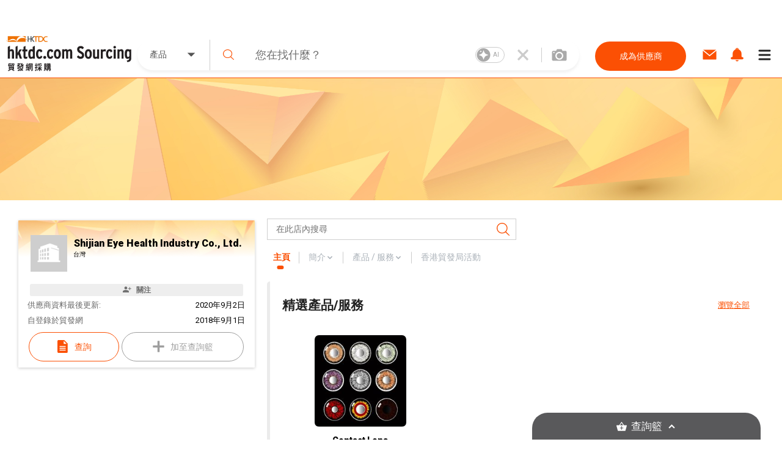

--- FILE ---
content_type: text/html; charset=utf-8
request_url: https://sourcing.hktdc.com/zh-Hant/Supplier-Store/Home/Shijian-Eye-Health-Industry-Co-Ltd-/1X0AJIB7
body_size: 46600
content:
<!DOCTYPE html><html><head><link href="https://fonts.googleapis.com/css?family=Roboto:300,400,500,900&amp;display=swap" rel="stylesheet"/><link rel="stylesheet" type="text/css" href="https://portal.hktdc.com/resources/cookieconsent/css/cookieconsent.min.css"/><link rel="stylesheet" type="text/css" href="https://portal.hktdc.com/resources/cookieconsent/css/cookieconsent.hktdc.css"/><link rel="shortcut icon" href="https://sourcing.hktdc.com/common-static/favicon.ico"/><meta name="format-detection" content="telephone=no"/><meta charSet="utf-8"/><meta name="viewport" content="width=device-width, initial-scale=1.0, maximum-scale=1.0,user-scalable=0"/><title>Shijian Eye Health Industry Co., Ltd. | 香港貿發網採購</title><meta name="keywords" content="製造商, 供應商, 產品, 服務, 批發, 採購"/><meta name="description" content="已認證的供應商﹑批發商﹑製造商，提供優質產品及服務，Shijian Eye Health Industry Co., Ltd. 公司簡介 | 香港貿發網採購"/><meta property="og:type" content="website"/><meta property="og:title" content="Shijian Eye Health Industry Co., Ltd.  | 香港貿發網採購"/><meta property="og:url" content="https://sourcing.hktdc.com/zh-Hant/Supplier-Store/Home/Shijian-Eye-Health-Industry-Co-Ltd-/1X0AJIB7"/><link rel="canonical" href="https://sourcing.hktdc.com/zh-Hant/Supplier-Store/Home/Shijian-Eye-Health-Industry-Co-Ltd-/1X0AJIB7"/><meta name="next-head-count" content="9"/><link rel="preload" href="/_next/static/emp2-portal-online@1.54.0-13838/pages/supplier/home.js" as="script" crossorigin="anonymous"/><link rel="preload" href="/_next/static/emp2-portal-online@1.54.0-13838/pages/_app.js" as="script" crossorigin="anonymous"/><link rel="preload" href="/_next/static/runtime/webpack-9c2b4e00d3215d0956b7.js" as="script" crossorigin="anonymous"/><link rel="preload" href="/_next/static/chunks/commons.429c761bfec9a416a89a.js" as="script" crossorigin="anonymous"/><link rel="preload" href="/_next/static/chunks/styles.85a13c8493369dc9da3b.js" as="script" crossorigin="anonymous"/><link rel="preload" href="/_next/static/runtime/main-34f1618ae3f590467afd.js" as="script" crossorigin="anonymous"/><link rel="preload" href="/_next/static/css/commons.4bff8bb3.chunk.css" as="style" crossorigin="anonymous"/><link rel="stylesheet" href="/_next/static/css/commons.4bff8bb3.chunk.css" crossorigin="anonymous"/><link rel="preload" href="/_next/static/css/styles.02349901.chunk.css" as="style" crossorigin="anonymous"/><link rel="stylesheet" href="/_next/static/css/styles.02349901.chunk.css" crossorigin="anonymous"/></head><body><div id="hktdc-corporate-header"></div><div id="__next"><style data-emotion-css="lm9x78">body,html{padding:0;margin:0;}body{font-family:Roboto,微軟雅黑體,Microsoft JhengHei,微軟正黑體,Arial,sans-serif;}#hktdc-corporate-header{--cop-header-max-width:1280px;position:-webkit-sticky;position:sticky;top:0;width:100%;min-height:52px;background:#FFF;z-index:11003;display:none;}@media (min-width:992px){#hktdc-corporate-header{display:block;}}#nprogress{pointer-events:none;}#nprogress .bar{background:#FB5004;position:fixed;z-index:90000;top:0;left:0;width:100%;height:2px;}#nprogress .peg{display:block;position:absolute;right:0;width:100px;height:100%;box-shadow:0 0 10px #FB5004,0 0 5px #FB5004;opacity:1;-webkit-transform:rotate(3deg) translate(0px,-4px);-ms-transform:rotate(3deg) translate(0px,-4px);transform:rotate(3deg) translate(0px,-4px);}@media (min-width:0px){html{font-size:14px;}}</style><style data-emotion-css="1qnqyz4">.css-1qnqyz4.no-scroll{overflow:hidden;max-height:calc(100vh - 8px);position:fixed;top:0;left:0;width:100vw;height:100%;z-index:11002;}.css-1qnqyz4.with-graybar .sticky-header{padding-top:30px;}.css-1qnqyz4 *::-webkit-scrollbar{width:15px;box-sizing:border-box;}.css-1qnqyz4 *::-webkit-scrollbar-thumb{border:1px solid white;border-radius:7.5px;background-color:#D1D0D0;box-sizing:border-box;}.css-1qnqyz4 *::-webkit-scrollbar-thumb:hover{background-color:#DEDEDE;}.css-1qnqyz4 *::-webkit-scrollbar-track{box-shadow:inset 0 0 1px grey;border-radius:7.5px;box-sizing:border-box;}@media (min-width:992px){.css-1qnqyz4 .display-in-mobile{display:none;}}@media (min-width:0px){.css-1qnqyz4 .display-in-desktop{display:none;}}@media (min-width:992px){.css-1qnqyz4 .display-in-desktop{display:block;}}</style><div class=" css-1qnqyz4 eqx34c61"><style data-emotion-css="2ikjaf">.css-2ikjaf{position:-webkit-sticky;position:sticky;top:0;background:#FFFFFF;border-bottom:1px solid #FB5004;z-index:11002;}@media (min-width:992px){.css-2ikjaf{top:52px;}}.css-2ikjaf a{cursor:pointer;}.css-2ikjaf .main-header{position:relative;padding-top:8px;padding-bottom:8px;height:59px;background-color:#FFFFFF;}.css-2ikjaf .main-header .wrapper{height:100%;-webkit-flex-wrap:nowrap;-ms-flex-wrap:nowrap;flex-wrap:nowrap;margin-left:10px;}@media (min-width:0px){.css-2ikjaf .main-header .wrapper{display:-webkit-box;display:-webkit-flex;display:-ms-flexbox;display:flex;-webkit-box-pack:justify;-webkit-justify-content:space-between;-ms-flex-pack:justify;justify-content:space-between;}}.css-2ikjaf .main-header .wrapper .header-item{height:100%;display:-webkit-box;display:-webkit-flex;display:-ms-flexbox;display:flex;-webkit-align-items:center;-webkit-box-align:center;-ms-flex-align:center;align-items:center;width:20%;max-width:205px;}.css-2ikjaf .main-header .wrapper .header-item a{display:block;width:100%;}.css-2ikjaf .main-header .header-searchbar-container{-webkit-box-flex:1;-webkit-flex-grow:1;-ms-flex-positive:1;flex-grow:1;-webkit-align-self:center;-ms-flex-item-align:center;align-self:center;padding:0 10px;max-width:755px;}@media (min-width:0px){.css-2ikjaf .main-header .logo{width:150px;height:50px;}}@media (min-width:992px){.css-2ikjaf .main-header .logo{width:100%;height:auto;}}.css-2ikjaf .main-header .icon,.css-2ikjaf .main-header .menu-icon{font-size:27px;padding:8px;margin:8px;margin-left:1px;margin-right:1px;border-color:#DEDEDE;}.css-2ikjaf .main-header .menu-icon{padding:0;}.css-2ikjaf .main-header .menu-icon span{padding:4px;color:#000000;margin:4px;border-radius:50%;}.css-2ikjaf .main-header .end-align-container{display:-webkit-box;display:-webkit-flex;display:-ms-flexbox;display:flex;width:244px;}@media (min-width:0px){.css-2ikjaf .main-header .end-align-container{width:auto;padding-right:3px;}}@media (min-width:992px){.css-2ikjaf .main-header .end-align-container{padding-right:6px;}}@media (min-width:0px){.css-2ikjaf display-in-mobile{display:block;}}@media (min-width:992px){.css-2ikjaf display-in-mobile{display:none;}}@media (min-width:0px){.css-2ikjaf display-in-dektop{display:none;}}@media (min-width:992px){.css-2ikjaf display-in-dektop{display:block;}}.css-2ikjaf .collapsable-my-profile{display:block;border-top:unset;width:100%;height:125;margin-bottom:12px;padding-bottom:24px;padding-right:23px;padding-left:23px;-webkit-box-orient:vertical;box-shadow:0px 4px 4px 0px #00000040;}@media (min-width:992px){.css-2ikjaf .collapsable-my-profile{display:none;}}.css-2ikjaf .collapsable-my-profile .collapsable-profile-content{width:100%;height:23;opacity:1;margin-bottom:24px;padding-top:25px;font-family:Roboto;font-weight:700;font-size:20px;line-height:100%;}.css-2ikjaf .collapsable-my-profile .collapsable-logout-content{width:100%;height:19;opacity:1;font-family:Roboto;font-weight:400;font-size:16px;line-height:100%;}</style><header class="css-2ikjaf e18vyoru0"><style data-emotion-css="u24siw">.css-u24siw{max-width:1280px;margin-left:auto;margin-right:auto;}</style><div class="main-header css-u24siw e2ugfgf0"><style data-emotion-css="1xobpls">.css-1xobpls{display:-webkit-box;display:-webkit-flex;display:-ms-flexbox;display:flex;-webkit-flex-wrap:wrap;-ms-flex-wrap:wrap;flex-wrap:wrap;margin:-0em 0 0 -0em;-webkit-align-items:center;-webkit-box-align:center;-ms-flex-align:center;align-items:center;}.css-1xobpls .item{padding:0em 0 0 0em;}</style><div class="wrapper css-1xobpls e1jxnjs00"><div class="header-item"><a href="/zh-Hant"><img class="logo" src="/static/images/logo.svg" alt=""/></a></div><div class="header-searchbar-container display-in-desktop"><div class="desktop-search-bar"><style data-emotion-css="1qglhkj">.css-1qglhkj{display:block;width:100%;margin:auto;max-width:755px;position:relative;}.css-1qglhkj .search-bar-container{width:100%;box-sizing:border-box;left:auto;top:auto;bottom:auto;margin:10px auto;}@media (min-width:0px){.css-1qglhkj .search-bar-container{font-size:1rem;display:block;border-radius:0;}}@media (min-width:992px){.css-1qglhkj .search-bar-container{font-size:1.7857rem;border-radius:2.5rem;display:-webkit-box;display:-webkit-flex;display:-ms-flexbox;display:flex;box-shadow:0px 4px 4px #7f7f7f1a;}}@media (min-width:0px){.css-1qglhkj .search-bar-container.full-screen{margin-top:0px;}}@media (min-width:992px){.css-1qglhkj .search-bar-container.full-screen{width:100%;margin:10px auto;}}@media (min-width:0px){.css-1qglhkj .search-bar-container .item-types-container{display:block;width:100%;}}@media (min-width:992px){.css-1qglhkj .search-bar-container .item-types-container{display:-webkit-box;display:-webkit-flex;display:-ms-flexbox;display:flex;width:120px;}}@media (min-width:0px){.css-1qglhkj .search-bar-container .item-types-container.no-item-types-container{display:none;}}@media (min-width:992px){.css-1qglhkj .search-bar-container .item-types-container.no-item-types-container{display:-webkit-box;display:-webkit-flex;display:-ms-flexbox;display:flex;}}.css-1qglhkj .search-bar-container .item-types-container .item-types-unorder-list{list-style-type:none;padding-inline-start:0;-webkit-flex-wrap:wrap;-ms-flex-wrap:wrap;flex-wrap:wrap;-webkit-box-pack:center;-webkit-justify-content:center;-ms-flex-pack:center;justify-content:center;height:20px;}@media (min-width:0px){.css-1qglhkj .search-bar-container .item-types-container .item-types-unorder-list{display:-webkit-box;display:-webkit-flex;display:-ms-flexbox;display:flex;}}@media (min-width:992px){.css-1qglhkj .search-bar-container .item-types-container .item-types-unorder-list{display:none;}}.css-1qglhkj .search-bar-container .item-types-container .item-types-unorder-list .item-types-list-item{display:inline-block;position:relative;-webkit-transition:all 200ms;transition:all 200ms;cursor:pointer;margin:4px 8px;font-size:1rem;height:1rem;line-height:1rem;color:#AAAAAA;}.css-1qglhkj .search-bar-container .item-types-container .item-types-unorder-list .selected-item{color:#FB5004;border-bottom:2px solid #FB5004;}.css-1qglhkj .search-bar-container .item-types-container .hybrid-drop-down-container{-webkit-align-self:center;-ms-flex-item-align:center;align-self:center;height:100%;border-right:1px solid #CFCFCF;word-break:inherit;}@media (min-width:0px){.css-1qglhkj .search-bar-container .item-types-container .hybrid-drop-down-container{display:none;}}@media (min-width:992px){.css-1qglhkj .search-bar-container .item-types-container .hybrid-drop-down-container{display:block;}}.css-1qglhkj .search-bar-container .item-types-container .hybrid-drop-down-container .hybrid-drop-down{width:100%;height:100%;border:0;color:#555555;background:transparent !important;display:-webkit-box;display:-webkit-flex;display:-ms-flexbox;display:flex;-webkit-box-pack:justify;-webkit-justify-content:space-between;-ms-flex-pack:justify;justify-content:space-between;}.css-1qglhkj .search-bar-container .item-types-container .hybrid-drop-down-container .hybrid-drop-down .menu{background:#FFFFFF;border:0;border-bottom-left-radius:15px;border-bottom-right-radius:15px;box-shadow:0px 3px 3px #00000020;}.css-1qglhkj .search-bar-container .item-types-container .hybrid-drop-down-container .hybrid-drop-down .row{background:transparant !important;}.css-1qglhkj .search-bar-container .item-types-container .hybrid-drop-down-container .hybrid-drop-down .text{width:58px;}.css-1qglhkj .search-bar-container .item-types-container .hybrid-drop-down-container .hybrid-drop-down .icon{width:20px;padding:0;margin:0;}.css-1qglhkj .search-bar-container .item-types-container .hybrid-drop-down-container .hybrid-drop-down .title{width:100%;}.css-1qglhkj .search-bar-container .item-types-container .hybrid-drop-down-container .hybrid-drop-down .option:last-child{border-bottom-left-radius:15px;border-bottom-right-radius:15px;}.css-1qglhkj .search-bar-container .item-types-container .hybrid-drop-down-container .hybrid-drop-down .option:last-child:hover{border-bottom-left-radius:15px;border-bottom-right-radius:15px;}.css-1qglhkj .search-bar-container .search-input-history-container{-webkit-box-flex:1;-webkit-flex-grow:1;-ms-flex-positive:1;flex-grow:1;position:relative;height:50px;box-sizing:border-box;}@media (min-width:0px){.css-1qglhkj .search-bar-container .search-input-history-container{width:80%;border-radius:2.5rem;box-shadow:0px 4px 4px rgba(127,127,127,0.1);border:1px solid #eeeeee;margin:auto;}}@media (min-width:992px){.css-1qglhkj .search-bar-container .search-input-history-container{width:100%;border-radius:0;box-shadow:none;border:none;margin:unset;}}.css-1qglhkj .search-bar-container .search-input-history-container.rect-search-input-history{width:100%;border-radius:0;display:block;}.css-1qglhkj .search-bar-container .search-input-history-container .search-input-bar{display:-webkit-box;display:-webkit-flex;display:-ms-flexbox;display:flex;width:100%;height:100%;-webkit-align-items:center;-webkit-box-align:center;-ms-flex-align:center;align-items:center;-webkit-flex-wrap:unset;-ms-flex-wrap:unset;flex-wrap:unset;}.css-1qglhkj .search-bar-container .search-input-history-container .search-input-bar .search-icon{width:60px;min-width:60px;padding-left:0;color:#FB5004;cursor:pointer;}@media (min-width:992px){.css-1qglhkj .search-bar-container .search-input-history-container .search-input-bar .search-icon svg{width:0.7em;height:0.7em;min-width:auto;}}.css-1qglhkj .search-bar-container .search-input-history-container .search-input-bar .search-field{-webkit-box-flex:1;-webkit-flex-grow:1;-ms-flex-positive:1;flex-grow:1;white-space:nowrap;width:100%;}.css-1qglhkj .search-bar-container .search-input-history-container .search-input-bar .search-field > form > .search-input{text-overflow:ellipsis;overflow:hidden;-webkit-appearance:none;width:100%;max-width:100%;box-sizing:border-box;font-family:Roboto;font-size:inherit;color:#222222;border:none;outline:none;}@media (min-width:0px){.css-1qglhkj .search-bar-container .search-input-history-container .search-input-bar .search-field > form > .search-input{padding:0;font-size:18px;}}@media (min-width:992px){.css-1qglhkj .search-bar-container .search-input-history-container .search-input-bar .search-field > form > .search-input{padding:1rem;}}.css-1qglhkj .search-bar-container .search-input-history-container .search-input-bar .search-field > form > .search-input::-webkit-input-placeholder{color:#707070;}.css-1qglhkj .search-bar-container .search-input-history-container .search-input-bar .search-field > form > .search-input::-moz-placeholder{color:#707070;}.css-1qglhkj .search-bar-container .search-input-history-container .search-input-bar .search-field > form > .search-input:-ms-input-placeholder{color:#707070;}.css-1qglhkj .search-bar-container .search-input-history-container .search-input-bar .search-field > form > .search-input::placeholder{color:#707070;}.css-1qglhkj .search-bar-container .search-input-history-container .search-input-bar .search-field > form > .search-input:focus::-webkit-input-placeholder{color:#EEEEEE;}.css-1qglhkj .search-bar-container .search-input-history-container .search-input-bar .search-field > form > .search-input:focus::-moz-placeholder{color:#EEEEEE;}.css-1qglhkj .search-bar-container .search-input-history-container .search-input-bar .search-field > form > .search-input:focus:-ms-input-placeholder{color:#EEEEEE;}.css-1qglhkj .search-bar-container .search-input-history-container .search-input-bar .search-field > form > .search-input:focus::placeholder{color:#EEEEEE;}.css-1qglhkj .search-bar-container .search-input-history-container .search-input-bar .search-field > form > .search-input::-ms-clear{display:none;width:0;height:0;}.css-1qglhkj .search-bar-container .search-input-history-container .search-input-bar .search-field > form > .search-input::-ms-reveal{display:none;width:0;height:0;}.css-1qglhkj .search-bar-container .search-input-history-container .search-input-bar .search-field > form > .search-input::-webkit-search-decoration{display:none;}.css-1qglhkj .search-bar-container .search-input-history-container .search-input-bar .search-field > form > .search-input::-webkit-search-cancel-button{display:none;}.css-1qglhkj .search-bar-container .search-input-history-container .search-input-bar .search-field > form > .search-input::-webkit-search-results-button{display:none;}.css-1qglhkj .search-bar-container .search-input-history-container .search-input-bar .search-field > form > .search-input::-webkit-search-results-decoration{display:none;}.css-1qglhkj .search-bar-container .search-input-history-container .search-input-bar .close-icon{padding-right:10px;width:60px;height:100%;min-width:60px;-webkit-align-self:center;-ms-flex-item-align:center;align-self:center;color:#CCCCCC;cursor:pointer;display:-webkit-box;display:-webkit-flex;display:-ms-flexbox;display:flex;-webkit-align-items:center;-webkit-box-align:center;-ms-flex-align:center;align-items:center;}@media (min-width:0px){.css-1qglhkj .search-bar-container .search-input-history-container .search-input-bar .close-icon{-webkit-box-pack:center;-webkit-justify-content:center;-ms-flex-pack:center;justify-content:center;padding-right:0;}.css-1qglhkj .search-bar-container .search-input-history-container .search-input-bar .close-icon svg{width:60%;height:60%;}}@media (min-width:992px){.css-1qglhkj .search-bar-container .search-input-history-container .search-input-bar .close-icon{-webkit-box-pack:center;-webkit-justify-content:center;-ms-flex-pack:center;justify-content:center;}}.css-1qglhkj .search-bar-container .search-input-history-container .search-input-bar .camera-icon{border-left:1px solid #CCCCCC;padding:0 20px 0 8px;}@media (min-width:992px){.css-1qglhkj .search-bar-container .search-input-history-container .search-input-bar .camera-icon{padding:0 20px 0 16px;}}.css-1qglhkj .search-bar-container .search-input-history-container .search-input-bar .camera-icon .upload-image-button-container{display:-webkit-box;display:-webkit-flex;display:-ms-flexbox;display:flex;cursor:pointer;}.css-1qglhkj .search-bar-container .search-input-history-container .search-input-bar .camera-icon .upload-image-button-container .orange-icon{fill:#FB5004;}.css-1qglhkj .search-bar-container .search-input-history-container .search-input-bar .camera-icon .upload-image-button-container .grey-icon{fill:#AAAAAA;}.css-1qglhkj .search-bar-container .search-input-history-container .search-input-bar .camera-icon .upload-image-button-container svg{width:24px;height:24px;}.css-1qglhkj .search-bar-container .search-input-history-container .search-input-bar .camera-icon .upload-image-invisible-input{display:none;}.css-1qglhkj .search-bar-container .search-input-history-container .search-input-bar .center-icon{display:-webkit-box;display:-webkit-flex;display:-ms-flexbox;display:flex;-webkit-box-pack:center;-webkit-justify-content:center;-ms-flex-pack:center;justify-content:center;}.css-1qglhkj .search-bar-container .search-input-history-container .search-input-bar .switch-icon{display:-webkit-box;display:-webkit-flex;display:-ms-flexbox;display:flex;-webkit-box-pack:center;-webkit-justify-content:center;-ms-flex-pack:center;justify-content:center;-webkit-align-item:center;-webkit-box-align-item:center;-ms-flex-align-item:center;align-item:center;position:relative;}.css-1qglhkj .search-bar-container .search-input-history-container .recent-top-search{height:150px;width:100%;background:red;}@media (min-width:0px){.css-1qglhkj .search-bar-container .search-input-history-container .recent-top-search{position:relative;}}@media (min-width:992px){.css-1qglhkj .search-bar-container .search-input-history-container .recent-top-search{position:absolute;}}.css-1qglhkj .search-bar-container.no-bottom-right-radius{border-bottom-right-radius:0;}.css-1qglhkj .search-bar-container.no-bottom-left-radius{border-bottom-left-radius:0;}.css-1qglhkj .search-bar-container.has-bottom-left-radius{border-bottom-left-radius:1em;}@media (min-width:0px){.css-1qglhkj .expanded-search-bar{display:block;padding-bottom:1rem;}}@media (min-width:992px){.css-1qglhkj .expanded-search-bar{display:-webkit-box;display:-webkit-flex;display:-ms-flexbox;display:flex;padding-bottom:0;height:50px;}}.css-1qglhkj .collapsable-search-bar{padding-bottom:0;}@media (min-width:0px){.css-1qglhkj .collapsable-search-bar{display:none;}}@media (min-width:992px){.css-1qglhkj .collapsable-search-bar{display:-webkit-box;display:-webkit-flex;display:-ms-flexbox;display:flex;}}.css-1qglhkj .search-icon{height:100%;color:#FB5004;display:-webkit-box;display:-webkit-flex;display:-ms-flexbox;display:flex;-webkit-box-pack:center;-webkit-justify-content:center;-ms-flex-pack:center;justify-content:center;-webkit-align-items:center;-webkit-box-align:center;-ms-flex-align:center;align-items:center;cursor:pointer;opacity:1;}@media (min-width:0px){.css-1qglhkj .search-icon{width:20%;}}@media (min-width:992px){.css-1qglhkj .search-icon{width:unset;}}@media (min-width:1281px){.css-1qglhkj .search-icon{width:unset;}}.css-1qglhkj .search-icon svg{height:40%;width:40%;}.css-1qglhkj .suggestion-box{width:100%;padding-bottom:2rem;background:#FFFFFF;box-shadow:0px 4px 4px #7F7F7F1A;-webkit-align-self:end;-ms-flex-item-align:end;align-self:end;position:absolute;top:100%;border-top:1px solid #EEEEEE;}@media (min-width:0px){.css-1qglhkj .suggestion-box{border-radius:0;}}@media (min-width:992px){.css-1qglhkj .suggestion-box{border-bottom-left-radius:2.5rem;border-bottom-right-radius:2.5rem;}}.css-1qglhkj .suggestion-box .suggestion-list{height:auto;overflow-y:auto;}@media (min-width:0px){.css-1qglhkj .suggestion-box .suggestion-list{max-height:none;}}@media (min-width:992px){.css-1qglhkj .suggestion-box .suggestion-list{max-height:200px;}}.css-1qglhkj .suggestion-box .suggestion-list > .suggestion-item{padding:0.7857rem 1.4286rem;display:block;-webkit-align-items:center;-webkit-box-align:center;-ms-flex-align:center;align-items:center;color:#707070;font-size:16px;}.css-1qglhkj .suggestion-box .suggestion-list > .suggestion-item:hover{cursor:pointer;background-color:#EEEEEE;}.css-1qglhkj .suggestion-box .suggestion-list > .suggestion-item:focus{background-color:#EEEEEE;outline:none;}.css-1qglhkj .suggestion-box .suggestion-list > .suggestion-item > .suggestion-item-keyword{display:inline;}.css-1qglhkj .suggestion-box .suggestion-list > .suggestion-item > .suggestion-item-category{display:inline;color:#FB5004;}@media (min-width:0px){.css-1qglhkj .suggestion-box .suggestion-list > .suggestion-item{padding-left:5rem;}}@media (min-width:992px){.css-1qglhkj .suggestion-box .suggestion-list > .suggestion-item{padding-left:3rem;}}.css-1qglhkj .alert-dialog{max-width:640px;}.css-1qglhkj .focus-search-bar-image-upload{margin-top:-74px;height:208px;border-radius:8px;box-shadow:0px 4px 10px 0px #00000040;}@media (min-width:992px){.css-1qglhkj .focus-search-bar-image-upload{height:185px;margin-top:-10px;}}.css-1qglhkj .no-focus-search-bar-image-upload{margin-top:-120px;height:208px;border-radius:8px;box-shadow:0px 4px 10px 0px #00000040;}@media (min-width:992px){.css-1qglhkj .no-focus-search-bar-image-upload{height:185px;margin-top:-10px;}}@media (min-width:0px){.css-1qglhkj .collapsable-my-profile{border-top:unset;width:100%;height:125;margin-bottom:12px;padding-bottom:24px;padding-right:23px;padding-left:23px;-webkit-box-orient:vertical;box-shadow:0px 4px 4px 0px #00000040;}.css-1qglhkj .collapsable-my-profile .collapsable-profile-content{width:100%;height:23;opacity:1;margin-bottom:24px;padding-top:25px;font-family:Roboto;font-weight:700;font-size:20px;line-height:100%;}.css-1qglhkj .collapsable-my-profile .collapsable-logout-content{width:100%;height:19;opacity:1;font-family:Roboto;font-weight:400;font-size:16px;line-height:100%;}}@media (min-width:992px){.css-1qglhkj .collapsable-my-profile{display:none;}}.css-1qglhkj .collapsable-my-profile::before{position:absolute;top:-1px;left:0;right:0;height:1px;background:#FFFFFF;z-index:11003;}</style><div class="css-1qglhkj ebtciz50"><div class=" collapsable-search-bar search-bar-container  "><div class="item-types-container "><div class="hybrid-drop-down-container"><style data-emotion-css="1dhi7vw">.css-1dhi7vw{position:relative;border:1px solid #CCCCCC;font-size:1rem;color:#222222;display:inline-block;background-color:#FFFFFF;}.css-1dhi7vw.lite{border:none;}.css-1dhi7vw.lite.error{border:none;}.css-1dhi7vw.error{border:1px solid #FF0000;}.css-1dhi7vw.error .text{color:#FF0000;}.css-1dhi7vw.error div.menu{border:1px solid #FF0000;}.css-1dhi7vw.open{border-bottom:1px solid #FFFFFF;}.css-1dhi7vw.open div.menu{border-top:none;}.css-1dhi7vw div.row{padding:0.7857rem 1.4286rem;cursor:pointer;}.css-1dhi7vw div.row.title{margin:0 0 0 0;display:-webkit-box;display:-webkit-flex;display:-ms-flexbox;display:flex;-webkit-align-items:center;-webkit-box-align:center;-ms-flex-align:center;align-items:center;overflow:hidden;word-break:break-all;}.css-1dhi7vw div.row.title div.text{-webkit-box-flex:1;-webkit-flex-grow:1;-ms-flex-positive:1;flex-grow:1;}.css-1dhi7vw div.row.title div.text.multiple{margin-top:-0.3929rem;margin-bottom:-0.3929rem;}.css-1dhi7vw div.row.title .icon{-webkit-flex-shrink:0;-ms-flex-negative:0;flex-shrink:0;}.css-1dhi7vw div.row.option:hover{background-color:#EEEEEE;}.css-1dhi7vw div.row.subtitle{font-weight:bold;}.css-1dhi7vw div.menu{position:absolute;left:-1px;top:100%;width:100%;border:1px solid #CCCCCC;background-color:inherit;}.css-1dhi7vw .scrollable{overflow-y:auto;max-height:300px;}.css-1dhi7vw .e1v1dr1z1{margin-right:8px;margin-bottom:1px;margin-top:1px;}.css-1dhi7vw .e2wi2k20{position:absolute;left:0;top:100%;}</style><div class="hybrid-drop-down css-1dhi7vw e1r5e3dd0"><div class="row title"><div class="text ">產品</div><style data-emotion-css="1mjzf2t">.css-1mjzf2t{fill:currentColor;width:1em;height:1em;}</style><svg viewBox="0 0 1000 1000" role="presentation" class="icon css-1mjzf2t efc9t8m0"><path d="M534.3 637.5l254.80000000000007-254.8c18.899999999999977-18.899999999999977 12.600000000000023-34.30000000000001-14.200000000000045-34.30000000000001h-549.8c-26.80000000000001 0-33.10000000000002 15.300000000000011-14.200000000000017 34.30000000000001l254.79999999999998 254.8c19 18.899999999999977 49.599999999999966 18.899999999999977 68.59999999999997 0z"></path></svg></div></div></div><ul class="item-types-unorder-list"><li class="item-types-list-item selected-item">產品</li><li class="item-types-list-item ">服務</li><li class="item-types-list-item ">供應商</li></ul></div><div class="search-input-history-container "><style data-emotion-css="16d9t20">.css-16d9t20{display:-webkit-box;display:-webkit-flex;display:-ms-flexbox;display:flex;-webkit-flex-wrap:wrap;-ms-flex-wrap:wrap;flex-wrap:wrap;margin:-0em 0 0 -0em;}.css-16d9t20 .item{padding:0em 0 0 0em;}</style><div class="search-input-bar css-16d9t20 eolyzzy0"><div class="search-icon item css-0 e1qt66ks0"><style data-emotion-css="1jt1cyq">.css-1jt1cyq{fill:currentColor;width:1em;height:1em;min-width:1em;}</style><svg viewBox="0 0 1000 1000" role="presentation" class="css-1jt1cyq e1mqa3330"><path d="M990.6 945.7l-258.30000000000007-254.10000000000002c67.70000000000005-73.5 109.20000000000005-170.70000000000005 109.20000000000005-277.5 0-228.8-188.39999999999998-414.1-420.7-414.1-232.5 0-420.8 185.3-420.8 414.1 0 228.60000000000002 188.3 414.1 420.8 414.1 100.30000000000001 0 192.49999999999994-34.80000000000007 264.8-92.5l259.19999999999993 255c12.700000000000045 12.399999999999977 33.10000000000002 12.399999999999977 45.80000000000007 0 12.699999999999932-12.5 12.699999999999932-32.60000000000002 0-45z m-569.8-181.30000000000007c-196.80000000000007 0-356.1000000000001-156.89999999999998-356.1000000000001-350.29999999999995 1.4210854715202004e-14-193.50000000000003 159.3-350.5 356.1-350.5 196.59999999999997-2.1316282072803006e-14 355.90000000000003 156.99999999999997 355.90000000000003 350.5 0 193.39999999999998-159.30000000000007 350.29999999999995-355.90000000000003 350.29999999999995z"></path></svg></div><div class="search-field item css-0 e1qt66ks0"><form autoComplete="off" action="javascript:;"><style data-emotion-css="8wfjtb">.css-8wfjtb{border:1px solid #CCCCCC;padding:0.7857rem 1.4286rem;font-size:1rem;color:#222222;outline-color:#FB5004;}.css-8wfjtb:focus::-webkit-input-placeholder{color:#888888;}.css-8wfjtb:focus::-moz-placeholder{color:#888888;}.css-8wfjtb:focus:-ms-input-placeholder{color:#888888;}.css-8wfjtb:focus::placeholder{color:#888888;}.css-8wfjtb::-webkit-input-placeholder{color:#AAAAAA;}.css-8wfjtb::-moz-placeholder{color:#AAAAAA;}.css-8wfjtb:-ms-input-placeholder{color:#AAAAAA;}.css-8wfjtb::placeholder{color:#AAAAAA;}.css-8wfjtb:disabled{border-color:#EEEEEE;}</style><input type="search" name="search" class="search-input css-8wfjtb e1hottvu0" autoComplete="off" value="" placeholder="您在找什麼？"/></form></div><div class="close-icon item css-0 e1qt66ks0"><svg viewBox="0 0 1000 1000" role="presentation" class="close-icon css-1jt1cyq e1mqa3330"><path d="M709.8 206.6c-64.39999999999998 65.50000000000003-128.89999999999998 131.20000000000002-194.19999999999993 197.6-8.600000000000023 8.699999999999989-22.400000000000034 8.800000000000011-31 0-65-66-129.70000000000005-131.8-194.5-197.6-8.600000000000023-8.699999999999989-22.400000000000034-8.599999999999994-30.900000000000034 0.09999999999999432-15.699999999999989 16.200000000000017-31.099999999999994 32.30000000000001-47.099999999999994 48.80000000000001-8.5 8.800000000000011-8.299999999999983 23 0.20000000000001705 31.69999999999999 63.099999999999966 64.19999999999999 127.89999999999998 130.10000000000002 193.59999999999997 197 8.600000000000023 8.699999999999989 8.5 22.80000000000001 0 31.599999999999966-65.19999999999999 66.40000000000009-130.2 132.5-194.7 198.10000000000002-8.5 8.700000000000045-8.5 22.800000000000068 0.20000000000001705 31.399999999999977l47.79999999999998 47.90000000000009c8.600000000000023 8.599999999999909 22.600000000000023 8.599999999999909 31.100000000000023-0.10000000000002274l194.2-197.30000000000007c8.600000000000023-8.699999999999932 22.399999999999977-8.699999999999932 31 0 64.70000000000005 65.80000000000007 129.20000000000005 131.4000000000001 194.20000000000005 197.5 8.599999999999909 8.700000000000045 22.5 8.800000000000068 31 0.10000000000002274 16-16.199999999999932 31.699999999999932-32.19999999999993 47.59999999999991-48.299999999999955 8.600000000000023-8.700000000000045 8.600000000000023-22.899999999999977 0.10000000000002274-31.600000000000023-63.799999999999955-65-128.5-130.89999999999998-194.19999999999993-197.79999999999995-8.600000000000023-8.700000000000045-8.600000000000023-22.900000000000034 0-31.600000000000023 65.19999999999993-66.40000000000003 130.0999999999999-132.5 194.5-198.20000000000005 8.599999999999909-8.699999999999989 8.5-22.799999999999955-0.10000000000002274-31.49999999999997l-47.80000000000007-48.099999999999994c-8.5-8.5-22.399999999999977-8.400000000000006-31 0.29999999999998295z"></path></svg></div><div class="camera-icon item css-0 e1qt66ks0"><div class="upload-image-button-container"><svg viewBox="0 0 25 20" role="presentation" width="25" height="20" fill="none" xmlns="http://www.w3.org/2000/svg" class="grey-icon css-1jt1cyq e1mqa3330"><path d="M16.8452 11.3978C16.8452 13.7939 14.896 15.7431 12.4999 15.7431C10.1039 15.7431 8.15464 13.7939 8.15464 11.3978C8.15464 9.00179 10.1039 7.05251 12.4999 7.05251C14.896 7.05251 16.8452 9.00179 16.8452 11.3978ZM24.5 5.30942V17.4862C24.5 18.6209 23.5716 19.5494 22.4368 19.5494H2.56321C1.42852 19.5494 0.5 18.621 0.5 17.4862V5.30942C0.5 4.17473 1.4284 3.24621 2.56321 3.24621H7.35176L8.07569 1.56991C8.3691 0.890502 9.03828 0.450439 9.77846 0.450439H15.2219C15.9619 0.450439 16.6312 0.890388 16.9247 1.56991L17.6486 3.24621H22.4371C23.5718 3.24621 24.5003 4.17461 24.5003 5.30942H24.5ZM4.82452 5.76709C4.82452 5.49139 4.59903 5.26591 4.32334 5.26591H2.94181C2.66612 5.26591 2.44064 5.49139 2.44064 5.76709V6.44433C2.44064 6.72003 2.66612 6.94551 2.94181 6.94551H4.32334C4.59903 6.94551 4.82452 6.72003 4.82452 6.44433V5.76709ZM18.9505 11.3978C18.9505 10.5275 18.7798 9.68255 18.4432 8.88672C18.1182 8.11848 17.6532 7.42874 17.0612 6.83669C16.4691 6.24464 15.7794 5.7797 15.0112 5.4547C14.2152 5.11801 13.3704 4.94739 12.5001 4.94739C11.6297 4.94739 10.7848 5.11813 9.98895 5.4547C9.22072 5.7797 8.53097 6.24464 7.93892 6.83669C7.34687 7.42874 6.88193 8.11848 6.55694 8.88672C6.22025 9.68267 6.04963 10.5275 6.04963 11.3978C6.04963 12.2682 6.22036 13.1131 6.55694 13.9089C6.88193 14.6772 7.34687 15.3669 7.93892 15.959C8.53097 16.551 9.22072 17.0159 9.98895 17.3409C10.7849 17.6776 11.6297 17.8483 12.5001 17.8483C13.3704 17.8483 14.2153 17.6775 15.0112 17.3409C15.7794 17.0159 16.4691 16.551 17.0612 15.959C17.6532 15.3669 18.1182 14.6772 18.4432 13.9089C18.7799 13.113 18.9505 12.2682 18.9505 11.3978Z"></path></svg><input type="file" class="upload-image-invisible-input" accept=".jpg,.jpeg,.png,.gif,.webp,.heic"/></div></div></div></div><style data-emotion-css="o1e9fi">.css-o1e9fi{z-index:3000;position:fixed;overflow:auto;z-index:30001;}@media (min-width:0px){.css-o1e9fi{top:100%;left:50%;-webkit-transform:translate(-50%,-100%);-ms-transform:translate(-50%,-100%);transform:translate(-50%,-100%);width:100%;height:auto;-webkit-transition:-webkit-transform 0.2s;-webkit-transition:transform 0.2s;transition:transform 0.2s;}.css-o1e9fi.in{-webkit-transform:translate(0,110%);-ms-transform:translate(0,110%);transform:translate(0,110%);}}@media (min-width:992px){.css-o1e9fi{left:50%;top:50%;width:50%;-webkit-transform:translate(-50%,-50%);-ms-transform:translate(-50%,-50%);transform:translate(-50%,-50%);min-width:300px;height:auto;-webkit-transition:-webkit-transform 0.2s;-webkit-transition:transform 0.2s;transition:transform 0.2s;}.css-o1e9fi.in{display:none;}.css-o1e9fi.out{display:block;}}@media (min-width:1281px){.css-o1e9fi{left:50%;top:50%;width:50%;-webkit-transform:translate(-50%,-50%);-ms-transform:translate(-50%,-50%);transform:translate(-50%,-50%);min-width:300px;height:auto;}.css-o1e9fi.in{display:none;}.css-o1e9fi.out{display:block;}}.css-o1e9fi .close-icon{position:absolute;color:#D1D0D0;font-size:2rem;right:5px;top:5px;cursor:pointer;}.css-o1e9fi + .e10lhja00{z-index:30000;}.css-o1e9fi > .close-icon{display:inherit;}.css-o1e9fi > .e9envbi0{margin:2rem;padding:0;}@media (min-width:0px){.css-o1e9fi .e1dtzdvb0{width:100%;}}@media (min-width:992px){.css-o1e9fi .e1dtzdvb0{width:auto;}}</style><style data-emotion-css="1varfx6">.css-1varfx6{background:#FFFFFF;display:inline-block;border-radius:5px;box-shadow:0px 1px 3px 0px rgba(0,0,0,0.2),0px 1px 1px 0px rgba(0,0,0,0.14),0px 2px 1px -1px rgba(0,0,0,0.12);z-index:3000;position:fixed;overflow:auto;z-index:30001;}@media (min-width:0px){.css-1varfx6{top:100%;left:50%;-webkit-transform:translate(-50%,-100%);-ms-transform:translate(-50%,-100%);transform:translate(-50%,-100%);width:100%;height:auto;-webkit-transition:-webkit-transform 0.2s;-webkit-transition:transform 0.2s;transition:transform 0.2s;}.css-1varfx6.in{-webkit-transform:translate(0,110%);-ms-transform:translate(0,110%);transform:translate(0,110%);}}@media (min-width:992px){.css-1varfx6{left:50%;top:50%;width:50%;-webkit-transform:translate(-50%,-50%);-ms-transform:translate(-50%,-50%);transform:translate(-50%,-50%);min-width:300px;height:auto;-webkit-transition:-webkit-transform 0.2s;-webkit-transition:transform 0.2s;transition:transform 0.2s;}.css-1varfx6.in{display:none;}.css-1varfx6.out{display:block;}}@media (min-width:1281px){.css-1varfx6{left:50%;top:50%;width:50%;-webkit-transform:translate(-50%,-50%);-ms-transform:translate(-50%,-50%);transform:translate(-50%,-50%);min-width:300px;height:auto;}.css-1varfx6.in{display:none;}.css-1varfx6.out{display:block;}}.css-1varfx6 .close-icon{position:absolute;color:#D1D0D0;font-size:2rem;right:5px;top:5px;cursor:pointer;}.css-1varfx6 + .e10lhja00{z-index:30000;}.css-1varfx6 > .close-icon{display:inherit;}.css-1varfx6 > .e9envbi0{margin:2rem;padding:0;}@media (min-width:0px){.css-1varfx6 .e1dtzdvb0{width:100%;}}@media (min-width:992px){.css-1varfx6 .e1dtzdvb0{width:auto;}}</style><div class="alert-dialog e1hwux3m0 in css-1varfx6 emzqdw10"><svg viewBox="0 0 1000 1000" role="presentation" class="close-icon css-1jt1cyq e1mqa3330"><path d="M709.8 206.6c-64.39999999999998 65.50000000000003-128.89999999999998 131.20000000000002-194.19999999999993 197.6-8.600000000000023 8.699999999999989-22.400000000000034 8.800000000000011-31 0-65-66-129.70000000000005-131.8-194.5-197.6-8.600000000000023-8.699999999999989-22.400000000000034-8.599999999999994-30.900000000000034 0.09999999999999432-15.699999999999989 16.200000000000017-31.099999999999994 32.30000000000001-47.099999999999994 48.80000000000001-8.5 8.800000000000011-8.299999999999983 23 0.20000000000001705 31.69999999999999 63.099999999999966 64.19999999999999 127.89999999999998 130.10000000000002 193.59999999999997 197 8.600000000000023 8.699999999999989 8.5 22.80000000000001 0 31.599999999999966-65.19999999999999 66.40000000000009-130.2 132.5-194.7 198.10000000000002-8.5 8.700000000000045-8.5 22.800000000000068 0.20000000000001705 31.399999999999977l47.79999999999998 47.90000000000009c8.600000000000023 8.599999999999909 22.600000000000023 8.599999999999909 31.100000000000023-0.10000000000002274l194.2-197.30000000000007c8.600000000000023-8.699999999999932 22.399999999999977-8.699999999999932 31 0 64.70000000000005 65.80000000000007 129.20000000000005 131.4000000000001 194.20000000000005 197.5 8.599999999999909 8.700000000000045 22.5 8.800000000000068 31 0.10000000000002274 16-16.199999999999932 31.699999999999932-32.19999999999993 47.59999999999991-48.299999999999955 8.600000000000023-8.700000000000045 8.600000000000023-22.899999999999977 0.10000000000002274-31.600000000000023-63.799999999999955-65-128.5-130.89999999999998-194.19999999999993-197.79999999999995-8.600000000000023-8.700000000000045-8.600000000000023-22.900000000000034 0-31.600000000000023 65.19999999999993-66.40000000000003 130.0999999999999-132.5 194.5-198.20000000000005 8.599999999999909-8.699999999999989 8.5-22.799999999999955-0.10000000000002274-31.49999999999997l-47.80000000000007-48.099999999999994c-8.5-8.5-22.399999999999977-8.400000000000006-31 0.29999999999998295z"></path></svg><style data-emotion-css="1yhcyvs">.css-1yhcyvs{padding:8px;text-align:center;}</style><div class="css-1yhcyvs e124qcst0"><style data-emotion-css="1k5wcpd">.css-1k5wcpd{line-height:1.714rem;font-size:1rem;font-family:Roboto;}</style><p class="css-1k5wcpd edvu5ol0">請輸入包含最少兩個字母或數字的關鍵字。</p><style data-emotion-css="1vjhy9s">.css-1vjhy9s{padding:0.9286rem 1.875rem;border-radius:2rem;text-align:center;border:none;-webkit-text-decoration:none;text-decoration:none;display:inline-block;font-size:1rem;line-height:1.429rem;cursor:pointer;background-color:#FB5004;color:#FFFFFF;}.css-1vjhy9s:hover{background-color:#D54403;}.css-1vjhy9s:active{background-color:#AF3802;}.css-1vjhy9s[disabled]{padding:0.9286rem 1.875rem;border-radius:2rem;text-align:center;border:1px solid #FBC8BA;-webkit-text-decoration:none;text-decoration:none;display:inline-block;font-size:1rem;line-height:1.429rem;cursor:pointer;background-color:#FBC8BA;color:#FFFFFF;}</style><button class="css-1vjhy9s e1ia9nzi0"><style data-emotion-css="tboege">.css-tboege{display:-webkit-box;display:-webkit-flex;display:-ms-flexbox;display:flex;-webkit-flex-wrap:wrap;-ms-flex-wrap:wrap;flex-wrap:wrap;margin:-0em 0 0 -0em;-webkit-align-items:center;-webkit-box-align:center;-ms-flex-align:center;align-items:center;-webkit-box-pack:center;-webkit-justify-content:center;-ms-flex-pack:center;justify-content:center;}.css-tboege .item{padding:0em 0 0 0em;}</style><span class="css-tboege eolyzzy1">確認</span></button></div></div><style data-emotion-css="1jmuqom">.css-1jmuqom{top:0;left:0;width:100%;height:100%;z-index:2999;background:#000000;position:fixed;overflow:hidden;opacity:0.5;display:none;}</style><div class="modal css-1jmuqom e10lhja00"></div></div></div></div></div><div class="end-align-container"><style data-emotion-css="m1lt4p">.css-m1lt4p{display:-webkit-box;display:-webkit-flex;display:-ms-flexbox;display:flex;-webkit-box-pack:center;-webkit-justify-content:center;-ms-flex-pack:center;justify-content:center;-webkit-align-items:center;-webkit-box-align:center;-ms-flex-align:center;align-items:center;position:relative;}.css-m1lt4p .e1bav40d0{position:absolute;top:-2px;right:-2px;font-size:15.35px;border-radius:26px;min-width:26px;height:26px;padding:0;background:#F47920 0% 0% no-repeat padding-box;box-shadow:0px 3px 7px #00000026;}.css-m1lt4p .header-icon{-webkit-transform:scale(0.83);-ms-transform:scale(0.83);transform:scale(0.83);}.css-m1lt4p .greyscale-magnifier-border{color:#DEDEDE;}.css-m1lt4p .icon:hover{background-color:#F6F6F6;}@media (min-width:0px){.css-m1lt4p .envelope-icon{display:none;}}@media (min-width:992px){.css-m1lt4p .envelope-icon{display:inline-block;}}@media (min-width:0px){.css-m1lt4p .bell-icon{display:none;}}@media (min-width:992px){.css-m1lt4p .bell-icon{display:inline-block;}}@media (min-width:0px){.css-m1lt4p .hasUnreadMenuNotification{position:absolute;background:#FF0000;border-radius:50%;top:8px;right:8px;width:10px;height:10px;}}@media (min-width:992px){.css-m1lt4p .hasUnreadMenuNotification{display:none;}}@media (min-width:0px){.css-m1lt4p .sso-profile-icon{display:inline-block;margin-right:6px;}}@media (min-width:992px){.css-m1lt4p .sso-profile-icon{display:none;}}.css-m1lt4p .navigation-icon{padding:0;margin:0;border:none;}.css-m1lt4p .navigation-icon span svg{width:45px;height:46px;}</style><div class="css-m1lt4p e1vieyjp0"><style data-emotion-css="1w86wmk">.css-1w86wmk{margin-right:8px;}.css-1w86wmk test-icon{color:green;}.css-1w86wmk .magnifier-icon{font-size:27px;padding:2.5px;margin:3px;}@media (min-width:0px){.css-1w86wmk .magnifier-icon{display:-webkit-box;display:-webkit-flex;display:-ms-flexbox;display:flex;border:none;}}@media (min-width:992px){.css-1w86wmk .magnifier-icon{display:none;}}.css-1w86wmk .greyscale-magnifier-icon{border-color:#DEDEDE;}</style><div class="css-1w86wmk efdi4se0"><style data-emotion-css="ww1ipi">.css-ww1ipi{padding:0.9286rem 1.875rem;border-radius:2rem;text-align:center;border:1px solid #FB5004;-webkit-text-decoration:none;text-decoration:none;display:inline-block;font-size:1rem;line-height:1.429rem;font-weight:bold;cursor:pointer;background-color:#FFFFFF;color:#FB5004;display:-webkit-box;display:-webkit-flex;display:-ms-flexbox;display:flex;-webkit-box-pack:center;-webkit-justify-content:center;-ms-flex-pack:center;justify-content:center;-webkit-align-items:center;-webkit-box-align:center;-ms-flex-align:center;align-items:center;font-size:2rem;border-radius:50%;padding:0.8rem 0.8rem;}</style><button class="magnifier-icon greyscale-magnifier-icon css-ww1ipi elo8l2w0"><span class="css-tboege e1jxnjs01"><svg viewBox="0 0 1000 1000" role="presentation" class="header-icon greyscale-magnifier-border css-1jt1cyq e1mqa3330"><path d="M990.6 945.7l-258.30000000000007-254.10000000000002c67.70000000000005-73.5 109.20000000000005-170.70000000000005 109.20000000000005-277.5 0-228.8-188.39999999999998-414.1-420.7-414.1-232.5 0-420.8 185.3-420.8 414.1 0 228.60000000000002 188.3 414.1 420.8 414.1 100.30000000000001 0 192.49999999999994-34.80000000000007 264.8-92.5l259.19999999999993 255c12.700000000000045 12.399999999999977 33.10000000000002 12.399999999999977 45.80000000000007 0 12.699999999999932-12.5 12.699999999999932-32.60000000000002 0-45z m-569.8-181.30000000000007c-196.80000000000007 0-356.1000000000001-156.89999999999998-356.1000000000001-350.29999999999995 1.4210854715202004e-14-193.50000000000003 159.3-350.5 356.1-350.5 196.59999999999997-2.1316282072803006e-14 355.90000000000003 156.99999999999997 355.90000000000003 350.5 0 193.39999999999998-159.30000000000007 350.29999999999995-355.90000000000003 350.29999999999995z"></path></svg></span></button></div></div><style data-emotion-css="1aykuif">.css-1aykuif{margin-top:8px;margin-left:8px;display:-webkit-box;display:-webkit-flex;display:-ms-flexbox;display:flex;-webkit-align-items:center;-webkit-box-align:center;-ms-flex-align:center;align-items:center;}@media (min-width:0px){.css-1aykuif{display:none;}}@media (min-width:992px){.css-1aykuif{margin-right:16px;display:inline-block;}}.css-1aykuif a{padding:0;display:-webkit-box;display:-webkit-flex;display:-ms-flexbox;display:flex;-webkit-align-items:center;-webkit-box-align:center;-ms-flex-align:center;align-items:center;-webkit-box-pack:center;-webkit-justify-content:center;-ms-flex-pack:center;justify-content:center;height:48px;border-radius:30px;text-align:center;}.css-1aykuif .supplier-button{width:149px;}.css-1aykuif .log-in-out-button{width:66px;}</style><div class="css-1aykuif e1vieyjp1"><style data-emotion-css="70qvj9">.css-70qvj9{display:-webkit-box;display:-webkit-flex;display:-ms-flexbox;display:flex;-webkit-align-items:center;-webkit-box-align:center;-ms-flex-align:center;align-items:center;}</style><div class="become-supplier-container  css-70qvj9 e1qbge60"><a class="supplier-button css-1vjhy9s e1qbge61" href="https://sourcing.hktdc.com/newsbites/become-a-supplier/ecommerce/tc/?ref_source=SGH" target="_blank">成為供應商</a></div></div><div class="css-m1lt4p e1vieyjp0"><div class="envelope-icon"><style data-emotion-css="1o69k4d">.css-1o69k4d .icon,.css-1o69k4d .menu-icon{font-size:27px;padding:8px;margin:8px;border:none;}.css-1o69k4d .hasUnreadMsg{position:absolute;top:11px;right:4px;width:9px;height:9px;border-radius:50%;padding:0;background-color:#FF0000;}@media (min-width:992px){.css-1o69k4d .hasUnreadMsg{right:8px;}}.css-1o69k4d .EnvelopExpand{position:absolute;background:red;border:1px solid #CCCCCC;min-width:40rem;max-width:50rem;}</style><div class="css-1o69k4d e19wofa20"><button class="icon css-ww1ipi elo8l2w0"><span class="css-tboege e1jxnjs01"><svg viewBox="0 0 16.414 11.725" role="presentation" class="header-icon css-1jt1cyq e1mqa3330"><g id="inbox_icon" transform="translate(0 -68.267)"><g id="Group_2646" data-name="Group 2646" transform="translate(0.59 68.267)"><g id="Group_2645" data-name="Group 2645" transform="translate(0 0)"><path id="Path_953" data-name="Path 953" d="M32.3,68.267H17.067l7.618,6.315,7.7-6.3A.527.527,0,0,0,32.3,68.267Z" transform="translate(-17.067 -68.267)"></path></g></g><g id="Group_2648" data-name="Group 2648" transform="translate(0 69.309)"><g id="Group_2647" data-name="Group 2647"><path id="Path_954" data-name="Path 954" d="M8.577,104.856a.586.586,0,0,1-.743,0L0,98.406v10.1a.586.586,0,0,0,.586.586H15.828a.586.586,0,0,0,.586-.586V98.493Z" transform="translate(0 -98.406)"></path></g></g></g></svg></span></button><span class=""></span></div></div></div><div class="css-m1lt4p e1vieyjp0"><div class="bell-icon"><style data-emotion-css="1h31ebf">.css-1h31ebf .icon,.css-1h31ebf .menu-icon{font-size:27px;padding:8px;margin:8px;border:none;}.css-1h31ebf .hasUnreadMsg{position:absolute;top:11px;right:4px;width:9px;height:9px;border-radius:50%;padding:0;background-color:#FF0000;}@media (min-width:992px){.css-1h31ebf .hasUnreadMsg{right:8px;}}</style><div class="css-1h31ebf ekrkw4w0"><a href="https://mysourcing.hktdc.com/zh-Hant/msg-centre/mailbox?ref_source=noticon"><button class="icon css-ww1ipi elo8l2w0"><span class="css-tboege e1jxnjs01"><svg viewBox="0 0 1000 1000" role="presentation" class="header-icon css-1jt1cyq e1mqa3330"><svg viewBox="0 0 512 512" width="100%"><g><path d="m256 512c29.226 0 53.247-22.269 56.031-50.764h-112.062c2.784 28.495 26.805 50.764 56.031 50.764z"></path><path d="m451.914 347.859c-17.175 0-31.097-13.923-31.097-31.097v-102.855c0-72.94-47.385-134.804-113.049-156.511.181-1.761.274-3.546.274-5.354 0-28.696-23.346-52.042-52.042-52.042s-52.042 23.346-52.042 52.042c0 1.808.094 3.593.274 5.354-65.663 21.707-113.048 83.571-113.048 156.511v102.855c0 17.174-13.923 31.097-31.097 31.097-23.024 0-41.688 18.664-41.688 41.688s18.665 41.689 41.688 41.689h391.827c23.024 0 41.688-18.665 41.688-41.689s-18.665-41.688-41.688-41.688zm-195.914-317.859c11.654 0 21.218 9.092 21.986 20.554-7.193-.959-14.53-1.463-21.986-1.463-7.456 0-14.793.504-21.986 1.463.768-11.462 10.332-20.554 21.986-20.554z"></path></g></svg></svg></span></button><span class=""></span></a></div></div></div><div class="css-m1lt4p e1vieyjp0"><span class=""></span><button class="navigation-icon css-ww1ipi elo8l2w0"><span class="css-tboege e1jxnjs01"><svg viewBox="0 0 45 46" role="presentation" width="45" height="46" fill="none" xmlns="http://www.w3.org/2000/svg" class="css-1jt1cyq e1mqa3330"><rect x="12.5" y="14.5" width="20" height="3" rx="1.5" fill="#222222"></rect><rect x="12.5" y="21.5" width="20" height="3" rx="1.5" fill="#222222"></rect><rect x="12.5" y="28.5" width="20" height="3" rx="1.5" fill="#222222"></rect></svg></span></button></div></div></div></div></header><style data-emotion-css="4stq1u">.css-4stq1u{position:fixed;border-radius:0;height:100%;overflow-y:auto;-webkit-transition:-webkit-transform 0.2s;-webkit-transition:transform 0.2s;transition:transform 0.2s;right:0;margin-top:2px;-webkit-backdrop-filter:blur(10px);backdrop-filter:blur(10px);background:rgba(255,255,255,0.95) 0% 0% no-repeat padding-box;box-shadow:0px -1px 10px #0700011A;position:fixed;top:0;box-sizing:border-box;height:100%;-webkit-transition:-webkit-transform 0.2s,width 0.2s,padding 0.2s;-webkit-transition:transform 0.2s,width 0.2s,padding 0.2s;transition:transform 0.2s,width 0.2s,padding 0.2s;}.css-4stq1u.in{-webkit-transform:translate(100%,0);-ms-transform:translate(100%,0);transform:translate(100%,0);}.css-4stq1u:before{content:'';}@media (min-width:0px){.css-4stq1u:before{display:none;height:0;}}@media (min-width:992px){.css-4stq1u:before{display:block;height:127px;}}@media (min-width:0px){.css-4stq1u{z-index:11002;width:100%;margin-bottom:21px;}}@media (min-width:992px){.css-4stq1u{z-index:11001;width:300px;}}@media (min-width:0px){.css-4stq1u .mobile-only{display:block;}}@media (min-width:992px){.css-4stq1u .mobile-only{display:none;}}.css-4stq1u .drawer-header{-webkit-box-pack:justify;-webkit-justify-content:space-between;-ms-flex-pack:justify;justify-content:space-between;-webkit-align-items:center;-webkit-box-align:center;-ms-flex-align:center;align-items:center;}@media (min-width:0px){.css-4stq1u .drawer-header{display:-webkit-box;display:-webkit-flex;display:-ms-flexbox;display:flex;}}@media (min-width:992px){.css-4stq1u .drawer-header{display:none;}}@media (min-width:0px){.css-4stq1u .drawer-header .close-icon{display:block;height:22px;width:22px;padding-right:15px;cursor:pointer;}}@media (min-width:0px){.css-4stq1u .drawer-header .logo-container{display:block;}@media (min-width:0px){.css-4stq1u .drawer-header .logo-container .logo{width:124px;height:auto;padding:7px 11px 7px 0px;}}}.css-4stq1u ul{margin:0;list-style:none;border-bottom:1px solid #CCCCCC;padding-left:0;padding-right:0;padding-top:8px;padding-bottom:8px;}.css-4stq1u ul li{margin:0;}@media (min-width:0px){.css-4stq1u ul li{padding:0;padding-top:12px;padding-bottom:12px;}}@media (min-width:992px){.css-4stq1u ul li{padding:0;padding-top:8px;padding-bottom:8px;}}.css-4stq1u ul li.has-notification-dot{padding-left:0;}@media (min-width:992px){.css-4stq1u ul li.has-notification-dot{display:block;}}.css-4stq1u ul li.has-notification-dot.hybrid-li-item{display:-webkit-box;display:-webkit-flex;display:-ms-flexbox;display:flex;}.css-4stq1u ul li a{-webkit-text-decoration:none;text-decoration:none;color:#000000;}@media (min-width:0px){.css-4stq1u ul li a{font-size:20px;font-weight:700;}}@media (min-width:992px){.css-4stq1u ul li a{font-size:unset;font-weight:unset;}}.css-4stq1u ul li a:hover{color:#F47920;}.css-4stq1u ul:last-of-type{border-bottom:none;}.css-4stq1u .become-supplier-container a{padding:0;display:-webkit-box;display:-webkit-flex;display:-ms-flexbox;display:flex;-webkit-align-items:center;-webkit-box-align:center;-ms-flex-align:center;align-items:center;-webkit-box-pack:center;-webkit-justify-content:center;-ms-flex-pack:center;justify-content:center;border-radius:30px;text-align:center;-webkit-text-decoration:none;text-decoration:none;color:#FFFFFF;}@media (min-width:0px){.css-4stq1u .become-supplier-container a{width:100%;font-size:20px;font-weight:700;height:49px;}}@media (min-width:992px){.css-4stq1u .become-supplier-container a{width:159px;height:32px;font-size:unset;font-weight:unset;}}@media (min-width:0px){.css-4stq1u .become-supplier-container.mobile-only{display:block;}}@media (min-width:992px){.css-4stq1u .become-supplier-container.mobile-only{display:none;}}@media (min-width:0px){.css-4stq1u .become-supplier-container.desktop-only{display:none;}}@media (min-width:992px){.css-4stq1u .become-supplier-container.desktop-only{margin-top:16px;display:block;}}.css-4stq1u.in{width:0;padding:0;overflow:hidden;}.css-4stq1u .title{display:-webkit-box;display:-webkit-flex;display:-ms-flexbox;display:flex;-webkit-align-items:center;-webkit-box-align:center;-ms-flex-align:center;align-items:center;}@media (min-width:0px){.css-4stq1u .title{height:63px;padding-bottom:5px;}}@media (min-width:992px){.css-4stq1u .title{height:48px;}}.css-4stq1u .title span{-webkit-text-decoration:underline;text-decoration:underline;-webkit-letter-spacing:0;-moz-letter-spacing:0;-ms-letter-spacing:0;letter-spacing:0;color:#F47920;margin-left:10px;font-size:1.143rem;}.css-4stq1u .title span .arrow-btn{opacity:0.6;}.css-4stq1u .title span .arrow-btn:hover{opacity:1;}@media (min-width:0px){.css-4stq1u .menu-item{display:-webkit-box;display:-webkit-flex;display:-ms-flexbox;display:flex;-webkit-align-items:center;-webkit-box-align:center;-ms-flex-align:center;align-items:center;}}@media (min-width:992px){.css-4stq1u .menu-item{display:-webkit-box;display:-webkit-flex;display:-ms-flexbox;display:flex;-webkit-align-items:center;-webkit-box-align:center;-ms-flex-align:center;align-items:center;}}.css-4stq1u .menu-item .menu-item-notification{width:20px;padding:auto;-webkit-box-pack:center;-webkit-justify-content:center;-ms-flex-pack:center;justify-content:center;-webkit-align-items:center;-webkit-box-align:center;-ms-flex-align:center;align-items:center;}@media (min-width:0px){.css-4stq1u .menu-item .menu-item-notification{display:-webkit-box;display:-webkit-flex;display:-ms-flexbox;display:flex;}}.css-4stq1u .menu-item .menu-item-title{display:-webkit-box;display:-webkit-flex;display:-ms-flexbox;display:flex;-webkit-align-items:center;-webkit-box-align:center;-ms-flex-align:center;align-items:center;position:relative;}.css-4stq1u .menu-shopping-cart-noti{display:-webkit-box;display:-webkit-flex;display:-ms-flexbox;display:flex;-webkit-box-pack:center;-webkit-justify-content:center;-ms-flex-pack:center;justify-content:center;-webkit-align-items:center;-webkit-box-align:center;-ms-flex-align:center;align-items:center;width:22px;height:22px;border-radius:50%;background:#F47920;font-size:16px;color:white;margin-left:8px;margin-right:12px;position:static;}.css-4stq1u .menu-shopping-cart-noti.desktop-only{display:none;}@media (min-width:992px){.css-4stq1u .menu-shopping-cart-noti.desktop-only{display:-webkit-box;display:-webkit-flex;display:-ms-flexbox;display:flex;}}.css-4stq1u .menu-unread-msg-noti{width:10px;height:10px;border-radius:50%;background:#FF0000;}.css-4stq1u .register-banner{position:-webkit-sticky;position:sticky;bottom:0;background-color:#F6F9FB;height:96px;padding-left:12px;padding-right:12px;}.css-4stq1u .register-banner .register-button{height:49px;width:100%;margin-top:13px;margin-bottom:34px;font-size:20px;font-weight:700;}</style><style data-emotion-css="xyfhz5">.css-xyfhz5{background:#FFFFFF;display:inline-block;border-radius:5px;box-shadow:0px 1px 8px 0px rgba(0,0,0,0.2),0px 3px 4px 0px rgba(0,0,0,0.14),0px 3px 3px -2px rgba(0,0,0,0.12);position:fixed;border-radius:0;height:100%;overflow-y:auto;-webkit-transition:-webkit-transform 0.2s;-webkit-transition:transform 0.2s;transition:transform 0.2s;right:0;margin-top:2px;-webkit-backdrop-filter:blur(10px);backdrop-filter:blur(10px);background:rgba(255,255,255,0.95) 0% 0% no-repeat padding-box;box-shadow:0px -1px 10px #0700011A;position:fixed;top:0;box-sizing:border-box;height:100%;-webkit-transition:-webkit-transform 0.2s,width 0.2s,padding 0.2s;-webkit-transition:transform 0.2s,width 0.2s,padding 0.2s;transition:transform 0.2s,width 0.2s,padding 0.2s;}.css-xyfhz5.in{-webkit-transform:translate(100%,0);-ms-transform:translate(100%,0);transform:translate(100%,0);}.css-xyfhz5:before{content:'';}@media (min-width:0px){.css-xyfhz5:before{display:none;height:0;}}@media (min-width:992px){.css-xyfhz5:before{display:block;height:127px;}}@media (min-width:0px){.css-xyfhz5{z-index:11002;width:100%;margin-bottom:21px;}}@media (min-width:992px){.css-xyfhz5{z-index:11001;width:300px;}}@media (min-width:0px){.css-xyfhz5 .mobile-only{display:block;}}@media (min-width:992px){.css-xyfhz5 .mobile-only{display:none;}}.css-xyfhz5 .drawer-header{-webkit-box-pack:justify;-webkit-justify-content:space-between;-ms-flex-pack:justify;justify-content:space-between;-webkit-align-items:center;-webkit-box-align:center;-ms-flex-align:center;align-items:center;}@media (min-width:0px){.css-xyfhz5 .drawer-header{display:-webkit-box;display:-webkit-flex;display:-ms-flexbox;display:flex;}}@media (min-width:992px){.css-xyfhz5 .drawer-header{display:none;}}@media (min-width:0px){.css-xyfhz5 .drawer-header .close-icon{display:block;height:22px;width:22px;padding-right:15px;cursor:pointer;}}@media (min-width:0px){.css-xyfhz5 .drawer-header .logo-container{display:block;}@media (min-width:0px){.css-xyfhz5 .drawer-header .logo-container .logo{width:124px;height:auto;padding:7px 11px 7px 0px;}}}.css-xyfhz5 ul{margin:0;list-style:none;border-bottom:1px solid #CCCCCC;padding-left:0;padding-right:0;padding-top:8px;padding-bottom:8px;}.css-xyfhz5 ul li{margin:0;}@media (min-width:0px){.css-xyfhz5 ul li{padding:0;padding-top:12px;padding-bottom:12px;}}@media (min-width:992px){.css-xyfhz5 ul li{padding:0;padding-top:8px;padding-bottom:8px;}}.css-xyfhz5 ul li.has-notification-dot{padding-left:0;}@media (min-width:992px){.css-xyfhz5 ul li.has-notification-dot{display:block;}}.css-xyfhz5 ul li.has-notification-dot.hybrid-li-item{display:-webkit-box;display:-webkit-flex;display:-ms-flexbox;display:flex;}.css-xyfhz5 ul li a{-webkit-text-decoration:none;text-decoration:none;color:#000000;}@media (min-width:0px){.css-xyfhz5 ul li a{font-size:20px;font-weight:700;}}@media (min-width:992px){.css-xyfhz5 ul li a{font-size:unset;font-weight:unset;}}.css-xyfhz5 ul li a:hover{color:#F47920;}.css-xyfhz5 ul:last-of-type{border-bottom:none;}.css-xyfhz5 .become-supplier-container a{padding:0;display:-webkit-box;display:-webkit-flex;display:-ms-flexbox;display:flex;-webkit-align-items:center;-webkit-box-align:center;-ms-flex-align:center;align-items:center;-webkit-box-pack:center;-webkit-justify-content:center;-ms-flex-pack:center;justify-content:center;border-radius:30px;text-align:center;-webkit-text-decoration:none;text-decoration:none;color:#FFFFFF;}@media (min-width:0px){.css-xyfhz5 .become-supplier-container a{width:100%;font-size:20px;font-weight:700;height:49px;}}@media (min-width:992px){.css-xyfhz5 .become-supplier-container a{width:159px;height:32px;font-size:unset;font-weight:unset;}}@media (min-width:0px){.css-xyfhz5 .become-supplier-container.mobile-only{display:block;}}@media (min-width:992px){.css-xyfhz5 .become-supplier-container.mobile-only{display:none;}}@media (min-width:0px){.css-xyfhz5 .become-supplier-container.desktop-only{display:none;}}@media (min-width:992px){.css-xyfhz5 .become-supplier-container.desktop-only{margin-top:16px;display:block;}}.css-xyfhz5.in{width:0;padding:0;overflow:hidden;}.css-xyfhz5 .title{display:-webkit-box;display:-webkit-flex;display:-ms-flexbox;display:flex;-webkit-align-items:center;-webkit-box-align:center;-ms-flex-align:center;align-items:center;}@media (min-width:0px){.css-xyfhz5 .title{height:63px;padding-bottom:5px;}}@media (min-width:992px){.css-xyfhz5 .title{height:48px;}}.css-xyfhz5 .title span{-webkit-text-decoration:underline;text-decoration:underline;-webkit-letter-spacing:0;-moz-letter-spacing:0;-ms-letter-spacing:0;letter-spacing:0;color:#F47920;margin-left:10px;font-size:1.143rem;}.css-xyfhz5 .title span .arrow-btn{opacity:0.6;}.css-xyfhz5 .title span .arrow-btn:hover{opacity:1;}@media (min-width:0px){.css-xyfhz5 .menu-item{display:-webkit-box;display:-webkit-flex;display:-ms-flexbox;display:flex;-webkit-align-items:center;-webkit-box-align:center;-ms-flex-align:center;align-items:center;}}@media (min-width:992px){.css-xyfhz5 .menu-item{display:-webkit-box;display:-webkit-flex;display:-ms-flexbox;display:flex;-webkit-align-items:center;-webkit-box-align:center;-ms-flex-align:center;align-items:center;}}.css-xyfhz5 .menu-item .menu-item-notification{width:20px;padding:auto;-webkit-box-pack:center;-webkit-justify-content:center;-ms-flex-pack:center;justify-content:center;-webkit-align-items:center;-webkit-box-align:center;-ms-flex-align:center;align-items:center;}@media (min-width:0px){.css-xyfhz5 .menu-item .menu-item-notification{display:-webkit-box;display:-webkit-flex;display:-ms-flexbox;display:flex;}}.css-xyfhz5 .menu-item .menu-item-title{display:-webkit-box;display:-webkit-flex;display:-ms-flexbox;display:flex;-webkit-align-items:center;-webkit-box-align:center;-ms-flex-align:center;align-items:center;position:relative;}.css-xyfhz5 .menu-shopping-cart-noti{display:-webkit-box;display:-webkit-flex;display:-ms-flexbox;display:flex;-webkit-box-pack:center;-webkit-justify-content:center;-ms-flex-pack:center;justify-content:center;-webkit-align-items:center;-webkit-box-align:center;-ms-flex-align:center;align-items:center;width:22px;height:22px;border-radius:50%;background:#F47920;font-size:16px;color:white;margin-left:8px;margin-right:12px;position:static;}.css-xyfhz5 .menu-shopping-cart-noti.desktop-only{display:none;}@media (min-width:992px){.css-xyfhz5 .menu-shopping-cart-noti.desktop-only{display:-webkit-box;display:-webkit-flex;display:-ms-flexbox;display:flex;}}.css-xyfhz5 .menu-unread-msg-noti{width:10px;height:10px;border-radius:50%;background:#FF0000;}.css-xyfhz5 .register-banner{position:-webkit-sticky;position:sticky;bottom:0;background-color:#F6F9FB;height:96px;padding-left:12px;padding-right:12px;}.css-xyfhz5 .register-banner .register-button{height:49px;width:100%;margin-top:13px;margin-bottom:34px;font-size:20px;font-weight:700;}</style><div class="e18vyoru1 in css-xyfhz5 emzqdw10"><style data-emotion-css="wpu2dq">.css-wpu2dq{min-height:478px;position:relative;display:-webkit-box;display:-webkit-flex;display:-ms-flexbox;display:flex;-webkit-flex-direction:column;-ms-flex-direction:column;flex-direction:column;}@media (min-width:0px){.css-wpu2dq{padding:12px 12px 0px 12px;}}@media (min-width:992px){.css-wpu2dq{padding:8px;height:calc(100% - 75px - 52px);}}</style><div class="css-wpu2dq e18vyoru3"><div class="drawer-header mobile-only"><div class="logo-container"><a href="/zh-Hant"><img class="logo" src="/static/images/logo.svg" alt=""/></a></div><svg viewBox="0 0 1000 1000" role="presentation" class="close-icon css-1jt1cyq e1mqa3330"><path d="M709.8 206.6c-64.39999999999998 65.50000000000003-128.89999999999998 131.20000000000002-194.19999999999993 197.6-8.600000000000023 8.699999999999989-22.400000000000034 8.800000000000011-31 0-65-66-129.70000000000005-131.8-194.5-197.6-8.600000000000023-8.699999999999989-22.400000000000034-8.599999999999994-30.900000000000034 0.09999999999999432-15.699999999999989 16.200000000000017-31.099999999999994 32.30000000000001-47.099999999999994 48.80000000000001-8.5 8.800000000000011-8.299999999999983 23 0.20000000000001705 31.69999999999999 63.099999999999966 64.19999999999999 127.89999999999998 130.10000000000002 193.59999999999997 197 8.600000000000023 8.699999999999989 8.5 22.80000000000001 0 31.599999999999966-65.19999999999999 66.40000000000009-130.2 132.5-194.7 198.10000000000002-8.5 8.700000000000045-8.5 22.800000000000068 0.20000000000001705 31.399999999999977l47.79999999999998 47.90000000000009c8.600000000000023 8.599999999999909 22.600000000000023 8.599999999999909 31.100000000000023-0.10000000000002274l194.2-197.30000000000007c8.600000000000023-8.699999999999932 22.399999999999977-8.699999999999932 31 0 64.70000000000005 65.80000000000007 129.20000000000005 131.4000000000001 194.20000000000005 197.5 8.599999999999909 8.700000000000045 22.5 8.800000000000068 31 0.10000000000002274 16-16.199999999999932 31.699999999999932-32.19999999999993 47.59999999999991-48.299999999999955 8.600000000000023-8.700000000000045 8.600000000000023-22.899999999999977 0.10000000000002274-31.600000000000023-63.799999999999955-65-128.5-130.89999999999998-194.19999999999993-197.79999999999995-8.600000000000023-8.700000000000045-8.600000000000023-22.900000000000034 0-31.600000000000023 65.19999999999993-66.40000000000003 130.0999999999999-132.5 194.5-198.20000000000005 8.599999999999909-8.699999999999989 8.5-22.799999999999955-0.10000000000002274-31.49999999999997l-47.80000000000007-48.099999999999994c-8.5-8.5-22.399999999999977-8.400000000000006-31 0.29999999999998295z"></path></svg></div><div class="title"><style data-emotion-css="mfxzmb">.css-mfxzmb{font-size:1.4286rem;font-weight:bold;}</style><h3 class="css-mfxzmb ewruqvj0">我的採購</h3><span><a href="https://mysourcing.hktdc.com/zh-Hant/home-dashboard"></a></span></div><div class="become-supplier-container become-supplier-container mobile-only css-70qvj9 e1qbge60"><a class="supplier-button css-1vjhy9s e1qbge61" href="https://sourcing.hktdc.com/newsbites/become-a-supplier/ecommerce/tc/?ref_source=SGH" target="_blank">成為供應商</a></div><ul><li class="has-notification-dot"><div class="menu-item"><div class="menu-item-title"><a href="/zh-Hant/Online-Purchase/Shoppingcart">購物車</a></div></div></li><li><a href="/zh-Hant/request-for-quotation">詢價單列表</a></li></ul><ul><li class="has-notification-dot hybrid-li-item"><div class="menu-item"><a href="https://mysourcing.hktdc.com/zh-Hant/msg-centre/chatbox?language=zh-Hant">信息中心</a><div class="menu-item-notification"></div></div></li><li class="has-notification-dot"><div class="menu-item"><div class="menu-item-title"><a href="https://mysourcing.hktdc.com/zh-Hant/msg-centre/mailbox?ref_source=noticon">系統信息</a></div><div class="menu-item-notification"></div></div></li><li><a href="https://mysourcing.hktdc.com/zh-Hant/my-activities/favourites-product">我的最愛</a></li><li><a href="https://mysourcing.hktdc.com/zh-Hant/my-activities/browsinghistory/product">瀏覽記錄</a></li><li><a href="https://mysourcing.hktdc.com/zh-Hant/home-dashboard/scan2match-exhibitorlist">「掃碼易」 - 參展商列表</a></li></ul><ul><li><a href="https://sourcing.hktdc.com/en/promotion/top_picks/?ref_source=hammenu">熱門精選</a></li><li><a href="https://sourcing.hktdc.com/newsbites">NewsBites</a></li><li><a href="https://sourcingsupport.hktdc.com/hc/zh-hk">採購支援</a></li></ul><ul><li><a href="/zh-Hant/sitemap" target="_blank">網站地圖</a></li><div class="become-supplier-container become-supplier-container desktop-only css-70qvj9 e1qbge60"><a class="supplier-button css-1vjhy9s e1qbge61" href="https://sourcing.hktdc.com/newsbites/become-a-supplier/ecommerce/tc/?ref_source=SGH" target="_blank">成為供應商</a></div></ul><style data-emotion-css="1ov6l2w">@media (min-width:0px){.css-1ov6l2w{display:block;border:none;width:100%;margin-top:auto;-webkit-align-self:flex-end;-ms-flex-item-align:end;align-self:flex-end;}}@media (min-width:992px){.css-1ov6l2w{display:none;}}.css-1ov6l2w ul li a{font-size:16px;font-weight:400;}.css-1ov6l2w .pointer{cursor:pointer;color:#FB5004;font-weight:bold;}.css-1ov6l2w .my-hktdc{color:#FB5004;font-weight:bold;}.css-1ov6l2w .language-selector-container{display:-webkit-box;display:-webkit-flex;display:-ms-flexbox;display:flex;-webkit-box-pack:justify;-webkit-justify-content:space-between;-ms-flex-pack:justify;justify-content:space-between;-webkit-align-items:center;-webkit-box-align:center;-ms-flex-align:center;align-items:center;width:100%;}.css-1ov6l2w .language-selector-container a{cursor:pointer;}.css-1ov6l2w .language-selector-container .arrow-icon{color:unset;}.css-1ov6l2w .language-selector-container .arrow-icon.open{-webkit-transform:rotate(180deg);-ms-transform:rotate(180deg);transform:rotate(180deg);}.css-1ov6l2w .language-options-list{border:none;padding:0;}.css-1ov6l2w .language-options-list li{cursor:pointer;padding-top:12px;padding-bottom:0;}.css-1ov6l2w .language-options-list li .language-option{fill:none;visibility:hidden;padding-left:6px;padding-right:4px;}.css-1ov6l2w .language-options-list li .active-language{visibility:visible;}.css-1ov6l2w .external-link-icon{margin-right:6px;color:#FB5004;}</style><div class="css-1ov6l2w e18vyoru2"><ul><li><a href="https://home.hktdc.com/tc" target="_blank">貿發網</a></li><li><a href="https://aboutus.hktdc.com/tc/#home" target="_blank">關於香港貿發局</a></li><li><div class="language-selector-container"><a><span class="label">語言</span></a><a><svg viewBox="0 0 23 14" role="presentation" width="23" height="14" fill="none" xmlns="http://www.w3.org/2000/svg" class="arrow-icon  css-1jt1cyq e1mqa3330"><path d="M0.700127 3.13369L11.5001 13.9337L22.3001 3.13369L19.2365 0.0700855L11.5001 7.80289L3.76373 0.0664864L0.700127 3.13369Z" fill="#FB5004"></path></svg></a></div></li><li><a class="my-hktdc" href="https://home.hktdc.com/tc/myhktdc/" target="_blank"><svg viewBox="0 0 16 16" role="presentation" fill="none" class="external-link-icon css-1jt1cyq e1mqa3330"><circle cx="8" cy="8" r="8" fill="currentColor"></circle><rect y="7.19995" width="8.8" height="2.4" fill="white"></rect><path d="M11.9279 7.64397C12.3884 8.04275 12.3884 8.75706 11.9279 9.15583L8.45543 12.1631C7.80779 12.724 6.80078 12.2639 6.80078 11.4072L6.80078 5.39265C6.80078 4.5359 7.80779 4.07585 8.45543 4.63672L11.9279 7.64397Z" fill="white"></path></svg>我的HKTDC</a></li></ul></div></div><div class="register-banner mobile-only"><button class="register-button css-1vjhy9s e1ia9nzi0"><span class="css-tboege eolyzzy1">Register for Sourcing</span></button></div></div><style data-emotion-css="n7maxd">.css-n7maxd{position:fixed;border-radius:0;height:100%;overflow-y:auto;-webkit-transition:-webkit-transform 0.2s;-webkit-transition:transform 0.2s;transition:transform 0.2s;right:0;margin-top:2px;z-index:2998;-webkit-backdrop-filter:blur(10px);backdrop-filter:blur(10px);background:rgba(255,255,255,0.95) 0% 0% no-repeat padding-box;box-shadow:0px -1px 10px #0700011A;width:100%;padding:0;position:fixed;box-sizing:border-box;height:100%;-webkit-transition:-webkit-transform 0.2s,width 0.2s,padding 0.2s;-webkit-transition:transform 0.2s,width 0.2s,padding 0.2s;transition:transform 0.2s,width 0.2s,padding 0.2s;}.css-n7maxd.in{-webkit-transform:translate(100%,0);-ms-transform:translate(100%,0);transform:translate(100%,0);}.css-n7maxd:before{content:'';display:block;height:0px;}.css-n7maxd.in{width:0;padding:0;}.css-n7maxd .title{display:-webkit-box;display:-webkit-flex;display:-ms-flexbox;display:flex;-webkit-align-items:center;-webkit-box-align:center;-ms-flex-align:center;align-items:center;}.css-n7maxd .title span{-webkit-text-decoration:underline;text-decoration:underline;-webkit-letter-spacing:0;-moz-letter-spacing:0;-ms-letter-spacing:0;letter-spacing:0;color:#F47920;margin-left:10px;font-size:1.143rem;}.css-n7maxd .title span .arrow-btn{opacity:0.6;}.css-n7maxd .title span .arrow-btn:hover{opacity:1;}@media (min-width:992px){.css-n7maxd{display:none;}}@media (min-width:1281px){.css-n7maxd{display:none;}}</style><style data-emotion-css="cs4niz">.css-cs4niz{background:#FFFFFF;display:inline-block;border-radius:5px;box-shadow:0px 1px 8px 0px rgba(0,0,0,0.2),0px 3px 4px 0px rgba(0,0,0,0.14),0px 3px 3px -2px rgba(0,0,0,0.12);position:fixed;border-radius:0;height:100%;overflow-y:auto;-webkit-transition:-webkit-transform 0.2s;-webkit-transition:transform 0.2s;transition:transform 0.2s;right:0;margin-top:2px;z-index:2998;-webkit-backdrop-filter:blur(10px);backdrop-filter:blur(10px);background:rgba(255,255,255,0.95) 0% 0% no-repeat padding-box;box-shadow:0px -1px 10px #0700011A;width:100%;padding:0;position:fixed;box-sizing:border-box;height:100%;-webkit-transition:-webkit-transform 0.2s,width 0.2s,padding 0.2s;-webkit-transition:transform 0.2s,width 0.2s,padding 0.2s;transition:transform 0.2s,width 0.2s,padding 0.2s;}.css-cs4niz.in{-webkit-transform:translate(100%,0);-ms-transform:translate(100%,0);transform:translate(100%,0);}.css-cs4niz:before{content:'';display:block;height:0px;}.css-cs4niz.in{width:0;padding:0;}.css-cs4niz .title{display:-webkit-box;display:-webkit-flex;display:-ms-flexbox;display:flex;-webkit-align-items:center;-webkit-box-align:center;-ms-flex-align:center;align-items:center;}.css-cs4niz .title span{-webkit-text-decoration:underline;text-decoration:underline;-webkit-letter-spacing:0;-moz-letter-spacing:0;-ms-letter-spacing:0;letter-spacing:0;color:#F47920;margin-left:10px;font-size:1.143rem;}.css-cs4niz .title span .arrow-btn{opacity:0.6;}.css-cs4niz .title span .arrow-btn:hover{opacity:1;}@media (min-width:992px){.css-cs4niz{display:none;}}@media (min-width:1281px){.css-cs4niz{display:none;}}</style><div class="e18eymy70 in css-cs4niz emzqdw10"><div class="css-wpu2dq e18vyoru3"></div></div><div class="display-in-mobile"><div class="css-1qglhkj ebtciz50"><div class=" collapsable-search-bar search-bar-container  "><div class="item-types-container "><div class="hybrid-drop-down-container"><div class="hybrid-drop-down css-1dhi7vw e1r5e3dd0"><div class="row title"><div class="text ">產品</div><svg viewBox="0 0 1000 1000" role="presentation" class="icon css-1mjzf2t efc9t8m0"><path d="M534.3 637.5l254.80000000000007-254.8c18.899999999999977-18.899999999999977 12.600000000000023-34.30000000000001-14.200000000000045-34.30000000000001h-549.8c-26.80000000000001 0-33.10000000000002 15.300000000000011-14.200000000000017 34.30000000000001l254.79999999999998 254.8c19 18.899999999999977 49.599999999999966 18.899999999999977 68.59999999999997 0z"></path></svg></div></div></div><ul class="item-types-unorder-list"><li class="item-types-list-item selected-item">產品</li><li class="item-types-list-item ">服務</li><li class="item-types-list-item ">供應商</li></ul></div><div class="search-input-history-container "><div class="search-input-bar css-16d9t20 eolyzzy0"><div class="search-icon item css-0 e1qt66ks0"><svg viewBox="0 0 1000 1000" role="presentation" class="css-1jt1cyq e1mqa3330"><path d="M990.6 945.7l-258.30000000000007-254.10000000000002c67.70000000000005-73.5 109.20000000000005-170.70000000000005 109.20000000000005-277.5 0-228.8-188.39999999999998-414.1-420.7-414.1-232.5 0-420.8 185.3-420.8 414.1 0 228.60000000000002 188.3 414.1 420.8 414.1 100.30000000000001 0 192.49999999999994-34.80000000000007 264.8-92.5l259.19999999999993 255c12.700000000000045 12.399999999999977 33.10000000000002 12.399999999999977 45.80000000000007 0 12.699999999999932-12.5 12.699999999999932-32.60000000000002 0-45z m-569.8-181.30000000000007c-196.80000000000007 0-356.1000000000001-156.89999999999998-356.1000000000001-350.29999999999995 1.4210854715202004e-14-193.50000000000003 159.3-350.5 356.1-350.5 196.59999999999997-2.1316282072803006e-14 355.90000000000003 156.99999999999997 355.90000000000003 350.5 0 193.39999999999998-159.30000000000007 350.29999999999995-355.90000000000003 350.29999999999995z"></path></svg></div><div class="search-field item css-0 e1qt66ks0"><form autoComplete="off" action="javascript:;"><input type="search" name="search" class="search-input css-8wfjtb e1hottvu0" autoComplete="off" value="" placeholder="您在找什麼？"/></form></div><div class="close-icon item css-0 e1qt66ks0"><svg viewBox="0 0 1000 1000" role="presentation" class="close-icon css-1jt1cyq e1mqa3330"><path d="M709.8 206.6c-64.39999999999998 65.50000000000003-128.89999999999998 131.20000000000002-194.19999999999993 197.6-8.600000000000023 8.699999999999989-22.400000000000034 8.800000000000011-31 0-65-66-129.70000000000005-131.8-194.5-197.6-8.600000000000023-8.699999999999989-22.400000000000034-8.599999999999994-30.900000000000034 0.09999999999999432-15.699999999999989 16.200000000000017-31.099999999999994 32.30000000000001-47.099999999999994 48.80000000000001-8.5 8.800000000000011-8.299999999999983 23 0.20000000000001705 31.69999999999999 63.099999999999966 64.19999999999999 127.89999999999998 130.10000000000002 193.59999999999997 197 8.600000000000023 8.699999999999989 8.5 22.80000000000001 0 31.599999999999966-65.19999999999999 66.40000000000009-130.2 132.5-194.7 198.10000000000002-8.5 8.700000000000045-8.5 22.800000000000068 0.20000000000001705 31.399999999999977l47.79999999999998 47.90000000000009c8.600000000000023 8.599999999999909 22.600000000000023 8.599999999999909 31.100000000000023-0.10000000000002274l194.2-197.30000000000007c8.600000000000023-8.699999999999932 22.399999999999977-8.699999999999932 31 0 64.70000000000005 65.80000000000007 129.20000000000005 131.4000000000001 194.20000000000005 197.5 8.599999999999909 8.700000000000045 22.5 8.800000000000068 31 0.10000000000002274 16-16.199999999999932 31.699999999999932-32.19999999999993 47.59999999999991-48.299999999999955 8.600000000000023-8.700000000000045 8.600000000000023-22.899999999999977 0.10000000000002274-31.600000000000023-63.799999999999955-65-128.5-130.89999999999998-194.19999999999993-197.79999999999995-8.600000000000023-8.700000000000045-8.600000000000023-22.900000000000034 0-31.600000000000023 65.19999999999993-66.40000000000003 130.0999999999999-132.5 194.5-198.20000000000005 8.599999999999909-8.699999999999989 8.5-22.799999999999955-0.10000000000002274-31.49999999999997l-47.80000000000007-48.099999999999994c-8.5-8.5-22.399999999999977-8.400000000000006-31 0.29999999999998295z"></path></svg></div><div class="camera-icon item css-0 e1qt66ks0"><div class="upload-image-button-container"><svg viewBox="0 0 25 20" role="presentation" width="25" height="20" fill="none" xmlns="http://www.w3.org/2000/svg" class="grey-icon css-1jt1cyq e1mqa3330"><path d="M16.8452 11.3978C16.8452 13.7939 14.896 15.7431 12.4999 15.7431C10.1039 15.7431 8.15464 13.7939 8.15464 11.3978C8.15464 9.00179 10.1039 7.05251 12.4999 7.05251C14.896 7.05251 16.8452 9.00179 16.8452 11.3978ZM24.5 5.30942V17.4862C24.5 18.6209 23.5716 19.5494 22.4368 19.5494H2.56321C1.42852 19.5494 0.5 18.621 0.5 17.4862V5.30942C0.5 4.17473 1.4284 3.24621 2.56321 3.24621H7.35176L8.07569 1.56991C8.3691 0.890502 9.03828 0.450439 9.77846 0.450439H15.2219C15.9619 0.450439 16.6312 0.890388 16.9247 1.56991L17.6486 3.24621H22.4371C23.5718 3.24621 24.5003 4.17461 24.5003 5.30942H24.5ZM4.82452 5.76709C4.82452 5.49139 4.59903 5.26591 4.32334 5.26591H2.94181C2.66612 5.26591 2.44064 5.49139 2.44064 5.76709V6.44433C2.44064 6.72003 2.66612 6.94551 2.94181 6.94551H4.32334C4.59903 6.94551 4.82452 6.72003 4.82452 6.44433V5.76709ZM18.9505 11.3978C18.9505 10.5275 18.7798 9.68255 18.4432 8.88672C18.1182 8.11848 17.6532 7.42874 17.0612 6.83669C16.4691 6.24464 15.7794 5.7797 15.0112 5.4547C14.2152 5.11801 13.3704 4.94739 12.5001 4.94739C11.6297 4.94739 10.7848 5.11813 9.98895 5.4547C9.22072 5.7797 8.53097 6.24464 7.93892 6.83669C7.34687 7.42874 6.88193 8.11848 6.55694 8.88672C6.22025 9.68267 6.04963 10.5275 6.04963 11.3978C6.04963 12.2682 6.22036 13.1131 6.55694 13.9089C6.88193 14.6772 7.34687 15.3669 7.93892 15.959C8.53097 16.551 9.22072 17.0159 9.98895 17.3409C10.7849 17.6776 11.6297 17.8483 12.5001 17.8483C13.3704 17.8483 14.2153 17.6775 15.0112 17.3409C15.7794 17.0159 16.4691 16.551 17.0612 15.959C17.6532 15.3669 18.1182 14.6772 18.4432 13.9089C18.7799 13.113 18.9505 12.2682 18.9505 11.3978Z"></path></svg><input type="file" class="upload-image-invisible-input" accept=".jpg,.jpeg,.png,.gif,.webp,.heic"/></div></div></div></div><div class="alert-dialog e1hwux3m0 in css-1varfx6 emzqdw10"><svg viewBox="0 0 1000 1000" role="presentation" class="close-icon css-1jt1cyq e1mqa3330"><path d="M709.8 206.6c-64.39999999999998 65.50000000000003-128.89999999999998 131.20000000000002-194.19999999999993 197.6-8.600000000000023 8.699999999999989-22.400000000000034 8.800000000000011-31 0-65-66-129.70000000000005-131.8-194.5-197.6-8.600000000000023-8.699999999999989-22.400000000000034-8.599999999999994-30.900000000000034 0.09999999999999432-15.699999999999989 16.200000000000017-31.099999999999994 32.30000000000001-47.099999999999994 48.80000000000001-8.5 8.800000000000011-8.299999999999983 23 0.20000000000001705 31.69999999999999 63.099999999999966 64.19999999999999 127.89999999999998 130.10000000000002 193.59999999999997 197 8.600000000000023 8.699999999999989 8.5 22.80000000000001 0 31.599999999999966-65.19999999999999 66.40000000000009-130.2 132.5-194.7 198.10000000000002-8.5 8.700000000000045-8.5 22.800000000000068 0.20000000000001705 31.399999999999977l47.79999999999998 47.90000000000009c8.600000000000023 8.599999999999909 22.600000000000023 8.599999999999909 31.100000000000023-0.10000000000002274l194.2-197.30000000000007c8.600000000000023-8.699999999999932 22.399999999999977-8.699999999999932 31 0 64.70000000000005 65.80000000000007 129.20000000000005 131.4000000000001 194.20000000000005 197.5 8.599999999999909 8.700000000000045 22.5 8.800000000000068 31 0.10000000000002274 16-16.199999999999932 31.699999999999932-32.19999999999993 47.59999999999991-48.299999999999955 8.600000000000023-8.700000000000045 8.600000000000023-22.899999999999977 0.10000000000002274-31.600000000000023-63.799999999999955-65-128.5-130.89999999999998-194.19999999999993-197.79999999999995-8.600000000000023-8.700000000000045-8.600000000000023-22.900000000000034 0-31.600000000000023 65.19999999999993-66.40000000000003 130.0999999999999-132.5 194.5-198.20000000000005 8.599999999999909-8.699999999999989 8.5-22.799999999999955-0.10000000000002274-31.49999999999997l-47.80000000000007-48.099999999999994c-8.5-8.5-22.399999999999977-8.400000000000006-31 0.29999999999998295z"></path></svg><div class="css-1yhcyvs e124qcst0"><p class="css-1k5wcpd edvu5ol0">請輸入包含最少兩個字母或數字的關鍵字。</p><button class="css-1vjhy9s e1ia9nzi0"><span class="css-tboege eolyzzy1">確認</span></button></div></div><div class="modal css-1jmuqom e10lhja00"></div></div></div></div><div class="alert-dialog e1hwux3m0 in css-1varfx6 emzqdw10"><svg viewBox="0 0 1000 1000" role="presentation" class="close-icon css-1jt1cyq e1mqa3330"><path d="M709.8 206.6c-64.39999999999998 65.50000000000003-128.89999999999998 131.20000000000002-194.19999999999993 197.6-8.600000000000023 8.699999999999989-22.400000000000034 8.800000000000011-31 0-65-66-129.70000000000005-131.8-194.5-197.6-8.600000000000023-8.699999999999989-22.400000000000034-8.599999999999994-30.900000000000034 0.09999999999999432-15.699999999999989 16.200000000000017-31.099999999999994 32.30000000000001-47.099999999999994 48.80000000000001-8.5 8.800000000000011-8.299999999999983 23 0.20000000000001705 31.69999999999999 63.099999999999966 64.19999999999999 127.89999999999998 130.10000000000002 193.59999999999997 197 8.600000000000023 8.699999999999989 8.5 22.80000000000001 0 31.599999999999966-65.19999999999999 66.40000000000009-130.2 132.5-194.7 198.10000000000002-8.5 8.700000000000045-8.5 22.800000000000068 0.20000000000001705 31.399999999999977l47.79999999999998 47.90000000000009c8.600000000000023 8.599999999999909 22.600000000000023 8.599999999999909 31.100000000000023-0.10000000000002274l194.2-197.30000000000007c8.600000000000023-8.699999999999932 22.399999999999977-8.699999999999932 31 0 64.70000000000005 65.80000000000007 129.20000000000005 131.4000000000001 194.20000000000005 197.5 8.599999999999909 8.700000000000045 22.5 8.800000000000068 31 0.10000000000002274 16-16.199999999999932 31.699999999999932-32.19999999999993 47.59999999999991-48.299999999999955 8.600000000000023-8.700000000000045 8.600000000000023-22.899999999999977 0.10000000000002274-31.600000000000023-63.799999999999955-65-128.5-130.89999999999998-194.19999999999993-197.79999999999995-8.600000000000023-8.700000000000045-8.600000000000023-22.900000000000034 0-31.600000000000023 65.19999999999993-66.40000000000003 130.0999999999999-132.5 194.5-198.20000000000005 8.599999999999909-8.699999999999989 8.5-22.799999999999955-0.10000000000002274-31.49999999999997l-47.80000000000007-48.099999999999994c-8.5-8.5-22.399999999999977-8.400000000000006-31 0.29999999999998295z"></path></svg><div class="css-1yhcyvs e9envbi0"><style data-emotion-css="138ap5">.css-138ap5{line-height:1.714rem;font-size:1rem;}</style><p class="css-138ap5 e1fe3bet0">請輸入包含最少兩個字母或數字的關鍵字。</p><style data-emotion-css="qa83wr">.css-qa83wr{padding:0.9286rem 1.875rem;border-radius:2rem;text-align:center;border:none;-webkit-text-decoration:none;text-decoration:none;display:inline-block;font-size:1rem;line-height:1.429rem;font-weight:bold;cursor:pointer;background-color:#FB5004;color:#FFFFFF;}.css-qa83wr:hover{background-color:#D54403;}.css-qa83wr:active{background-color:#AF3802;}.css-qa83wr[disabled]{padding:0.9286rem 1.875rem;border-radius:2rem;text-align:center;border:1px solid #FBC8BA;-webkit-text-decoration:none;text-decoration:none;display:inline-block;font-size:1rem;line-height:1.429rem;font-weight:bold;cursor:pointer;background-color:#FBC8BA;color:#FFFFFF;}</style><button class="css-qa83wr e1dtzdvb0"><span class="css-tboege e1jxnjs01">確認</span></button></div></div><div class="modal css-1jmuqom e10lhja00"></div><style data-emotion-css="zv8mxa">@media (min-width:992px){.no-scroll .css-zv8mxa{padding-top:52px;}}@media (min-width:0px){.css-zv8mxa{display:block;}}@media (min-width:992px){.css-zv8mxa{display:block;}}</style><div class="css-zv8mxa eqx34c62"><style data-emotion-css="1jezjl1">.css-1jezjl1{display:block;max-width:1280px;overflow-wrap:unset;margin-left:auto;margin-right:auto;}</style><main class="css-1jezjl1 eqx34c60"><style data-emotion-css="18vyw5r">.css-18vyw5r{position:relative;background-color:darkgray;background-repeat:no-repeat;background-position:center center;background-size:cover;}.css-18vyw5r .upload-image-container{width:100%;background-position:center;background-size:cover;}.css-18vyw5r .upload-image-container .profile-banner{width:100%;height:100%;}@media (min-width:0px){.css-18vyw5r .upload-image-container{padding-bottom:100px;}}@media (min-width:992px){.css-18vyw5r .upload-image-container{padding-bottom:15.625%;}}</style><div class="css-18vyw5r e14x88g91"><style data-emotion-css="debag0">.css-debag0{width:100%;background:url(/static/images/dummy_banner.jpg);background-position:center;background-size:cover;}@media (min-width:0px){.css-debag0{padding-bottom:100px;}}@media (min-width:992px){.css-debag0{padding-bottom:15.625%;}}</style><div class="css-debag0 e14x88g90"></div></div><style data-emotion-css="1ngzn6">.css-1ngzn6 .recommendation-header{font-size:20px;color:#EABB00;overflow:hidden;margin:1.5rem 0;margin-top:5.625rem;}.css-1ngzn6 .recommendation-header:after{content:" ";display:inline-block;height:0.5em;vertical-align:bottom;width:100%;margin-right:-100%;margin-left:10px;border-top:1px solid lightgray;}@media (min-width:0px){.css-1ngzn6{margin-bottom:50px;}}@media (min-width:992px){.css-1ngzn6{padding:0 30px;padding-top:30px;}}@media (min-width:0px){.css-1ngzn6 .mobile-only{display:block;}}@media (min-width:992px){.css-1ngzn6 .mobile-only{display:none;}}</style><div class="css-1ngzn6 eufnzgj1"><style data-emotion-css="1r56uqc">.css-1r56uqc{display:-webkit-box;display:-webkit-flex;display:-ms-flexbox;display:flex;-webkit-flex-wrap:wrap;-ms-flex-wrap:wrap;flex-wrap:wrap;margin:-0em 0 0 -0em;-webkit-box-pack:center;-webkit-justify-content:center;-ms-flex-pack:center;justify-content:center;}.css-1r56uqc .item{padding:0em 0 0 0em;}</style><div class="css-1r56uqc e1jxnjs00"><style data-emotion-css="1x5g0hx">@media (min-width:0px){.css-1x5g0hx{-webkit-flex:0 0 100%;-ms-flex:0 0 100%;flex:0 0 100%;}}@media (min-width:992px){.css-1x5g0hx{-webkit-flex:0 0 33.33333333333333%;-ms-flex:0 0 33.33333333333333%;flex:0 0 33.33333333333333%;}}</style><div class="item css-1x5g0hx ehsjfak0"><style data-emotion-css="wfez5r">.css-wfez5r .trust-card{margin-bottom:10px;margin-top:3px;width:100%;box-shadow:none;border-bottom:1px solid #efefef;}@media (min-width:992px){.css-wfez5r .trust-card-position{margin-bottom:unset;margin-top:unset;padding-right:20px;}.css-wfez5r .trust-card-position .trust-card{box-shadow:0px 1px 5px #07000138;border:none;}}.css-wfez5r .fair-banner-position{margin-bottom:unset;margin-top:unset;padding-right:20px;}@media (min-width:0px){.css-wfez5r .desktop-only{display:none;}}@media (min-width:992px){.css-wfez5r .desktop-only{display:block;}}@media (min-width:0px){.css-wfez5r .mobile-only{display:block;}}@media (min-width:992px){.css-wfez5r .mobile-only{display:none;}}</style><div class="css-wfez5r eufnzgj0"><div class="trust-card-position"><style data-emotion-css="136astu">.css-136astu{background-image:url('/static/images/bg_trust_card.png');background-repeat:no-repeat;background-size:contain;}.css-136astu .trust-card__main-card-content{clear:both;}.css-136astu .footer-follow-button-container.followed{background-color:#ffedc6;color:#FB5004;}.css-136astu .footer-follow-button-container.followed .text-mode,.css-136astu .footer-follow-button-container.followed .text-icon-mode,.css-136astu .footer-follow-button-container.followed .icon-mode{color:#FB5004;}.css-136astu .footer-following-supplier-button,.css-136astu .footer-follow-supplier-button{font-size:14px;}.css-136astu .suppler-button-container{gap:2px;white-space:pre;font-size:1rem;-webkit-box-pack:center;-webkit-justify-content:center;-ms-flex-pack:center;justify-content:center;position:relative;display:-webkit-box;display:-webkit-flex;display:-ms-flexbox;display:flex;-webkit-flex-wrap:wrap;-ms-flex-wrap:wrap;flex-wrap:wrap;}@media (min-width:0px){.css-136astu .suppler-button-container{display:none;}}@media (min-width:992px){.css-136astu .suppler-button-container{display:-webkit-box;display:-webkit-flex;display:-ms-flexbox;display:flex;}}.css-136astu .suppler-button-container .tooltip{margin:auto auto auto 12rem;}.css-136astu .suppler-button-container .trust-card__contact-supplier-button{width:100%;padding:0.5286rem 1.075rem;-webkit-flex:0 1 50%;-ms-flex:0 1 50%;flex:0 1 50%;}.css-136astu .suppler-button-container div{margin:2px;}.css-136astu .suppler-button-container a{margin-top:6px;line-height:1rem;padding:0.875rem 2.7rem;width:100%;cursor:pointer;}.css-136astu .suppler-button-container a svg{margin-left:auto;}.css-136astu .suppler-button-container a div{margin-right:auto;}.css-136astu .suppler-button-container .enquiry-button-container{-webkit-box-flex:1;-webkit-flex-grow:1;-ms-flex-positive:1;flex-grow:1;}.css-136astu .suppler-button-container .chat-button-container{-webkit-box-flex:1;-webkit-flex-grow:1;-ms-flex-positive:1;flex-grow:1;}.css-136astu .suppler-button-container .add-to-basket-button-container{-webkit-box-flex:2;-webkit-flex-grow:2;-ms-flex-positive:2;flex-grow:2;}.css-136astu .verify-icon{height:100%;position:relative;z-index:3;top:5px;margin-top:unset;}.css-136astu .verify-icon .verify-icon__icon{height:100%;}.css-136astu .custom-follow-supplier-button-container{width:100%;display:-webkit-box;display:-webkit-flex;display:-ms-flexbox;display:flex;-webkit-box-pack:center;-webkit-justify-content:center;-ms-flex-pack:center;justify-content:center;}.css-136astu .trust-card__company-name{width:100%;}.css-136astu.trust-card-wide .e3g50mf0{padding-left:4%;padding-right:4%;}.css-136astu.trust-card-wide .e2f7ihv1{padding-left:4%;padding-right:4%;}.css-136astu .verify-icon{height:100%;top:3px;max-width:105px;}.css-136astu .verify-icon__icon{max-width:105px;height:100%;}</style><style data-emotion-css="ezpl63">.css-ezpl63{background:#FFFFFF;display:inline-block;border-radius:1px;box-shadow:0px 1px 3px 0px rgba(0,0,0,0.2),0px 1px 1px 0px rgba(0,0,0,0.14),0px 2px 1px -1px rgba(0,0,0,0.12);font-size:0.9rem;display:-webkit-inline-box;display:-webkit-inline-flex;display:-ms-inline-flexbox;display:inline-flex;-webkit-flex-direction:column;-ms-flex-direction:column;flex-direction:column;position:relative;box-sizing:border-box;min-width:200px;max-width:100%;min-height:100px;box-shadow:0px 1px 1px #07000138;background-image:url('/static/images/bg_trust_card.png');background-repeat:no-repeat;background-size:contain;}.css-ezpl63 *{box-sizing:border-box;}.css-ezpl63 .e3g50mf0{padding-left:5%;padding-right:5%;}.css-ezpl63 .e2f7ihv1{padding-left:5%;padding-right:5%;}.css-ezpl63 .egemthx0{z-index:2;}.css-ezpl63 .ea0mgkq0{-webkit-text-decoration:none;text-decoration:none;color:inherit;display:-webkit-box;display:-webkit-flex;display:-ms-flexbox;display:flex;}.css-ezpl63 .trust-card__main-card-content{clear:both;}.css-ezpl63 .footer-follow-button-container.followed{background-color:#ffedc6;color:#FB5004;}.css-ezpl63 .footer-follow-button-container.followed .text-mode,.css-ezpl63 .footer-follow-button-container.followed .text-icon-mode,.css-ezpl63 .footer-follow-button-container.followed .icon-mode{color:#FB5004;}.css-ezpl63 .footer-following-supplier-button,.css-ezpl63 .footer-follow-supplier-button{font-size:14px;}.css-ezpl63 .suppler-button-container{gap:2px;white-space:pre;font-size:1rem;-webkit-box-pack:center;-webkit-justify-content:center;-ms-flex-pack:center;justify-content:center;position:relative;display:-webkit-box;display:-webkit-flex;display:-ms-flexbox;display:flex;-webkit-flex-wrap:wrap;-ms-flex-wrap:wrap;flex-wrap:wrap;}@media (min-width:0px){.css-ezpl63 .suppler-button-container{display:none;}}@media (min-width:992px){.css-ezpl63 .suppler-button-container{display:-webkit-box;display:-webkit-flex;display:-ms-flexbox;display:flex;}}.css-ezpl63 .suppler-button-container .tooltip{margin:auto auto auto 12rem;}.css-ezpl63 .suppler-button-container .trust-card__contact-supplier-button{width:100%;padding:0.5286rem 1.075rem;-webkit-flex:0 1 50%;-ms-flex:0 1 50%;flex:0 1 50%;}.css-ezpl63 .suppler-button-container div{margin:2px;}.css-ezpl63 .suppler-button-container a{margin-top:6px;line-height:1rem;padding:0.875rem 2.7rem;width:100%;cursor:pointer;}.css-ezpl63 .suppler-button-container a svg{margin-left:auto;}.css-ezpl63 .suppler-button-container a div{margin-right:auto;}.css-ezpl63 .suppler-button-container .enquiry-button-container{-webkit-box-flex:1;-webkit-flex-grow:1;-ms-flex-positive:1;flex-grow:1;}.css-ezpl63 .suppler-button-container .chat-button-container{-webkit-box-flex:1;-webkit-flex-grow:1;-ms-flex-positive:1;flex-grow:1;}.css-ezpl63 .suppler-button-container .add-to-basket-button-container{-webkit-box-flex:2;-webkit-flex-grow:2;-ms-flex-positive:2;flex-grow:2;}.css-ezpl63 .verify-icon{height:100%;position:relative;z-index:3;top:5px;margin-top:unset;}.css-ezpl63 .verify-icon .verify-icon__icon{height:100%;}.css-ezpl63 .custom-follow-supplier-button-container{width:100%;display:-webkit-box;display:-webkit-flex;display:-ms-flexbox;display:flex;-webkit-box-pack:center;-webkit-justify-content:center;-ms-flex-pack:center;justify-content:center;}.css-ezpl63 .trust-card__company-name{width:100%;}.css-ezpl63.trust-card-wide .e3g50mf0{padding-left:4%;padding-right:4%;}.css-ezpl63.trust-card-wide .e2f7ihv1{padding-left:4%;padding-right:4%;}.css-ezpl63 .verify-icon{height:100%;top:3px;max-width:105px;}.css-ezpl63 .verify-icon__icon{max-width:105px;height:100%;}</style><div class="trust-card trust-card-wide e35ehx90  css-ezpl63 e2f7ihv2"><div><style data-emotion-css="cy77ur">.css-cy77ur{float:left;width:120px;margin-top:16px;}</style><div class="trust-card__flag-container css-cy77ur e2f7ihv4"></div></div><style data-emotion-css="1r548hv">.css-1r548hv{padding:8px;-webkit-flex:1;-ms-flex:1;flex:1;}</style><div class="trust-card__main-card-content css-1r548hv e2f7ihv1"><style data-emotion-css="k008qs">.css-k008qs{display:-webkit-box;display:-webkit-flex;display:-ms-flexbox;display:flex;}</style><div class="css-k008qs e2f7ihv3"><style data-emotion-css="1210mv3">.css-1210mv3{text-align:center;-webkit-flex:0 70px;-ms-flex:0 70px;flex:0 70px;display:inline-block;}.css-1210mv3 .e2wi2k20{border-radius:0;box-shadow:none;width:60px;}.css-1210mv3 .e2wi2k20 img{width:100%;display:block;}</style><div class="trust-card__logo-container css-1210mv3 e1alftym0"><style data-emotion-css="uovo4q">.css-uovo4q{background:#FFFFFF;display:inline-block;border-radius:5px;box-shadow:0px 1px 3px 0px rgba(0,0,0,0.2),0px 1px 1px 0px rgba(0,0,0,0.14),0px 2px 1px -1px rgba(0,0,0,0.12);}</style><div class="css-uovo4q e2wi2k20"><img src="/static/images/avatar/default_co_logo.jpg" alt="Shijian Eye Health Industry Co., Ltd."/></div></div><div><style data-emotion-css="4giwdz">.css-4giwdz:after{position:absolute;content:'';top:0;right:0;left:0;bottom:0;}</style><a class="trust-card__stretch-link css-4giwdz ea0mgkq0" href="/zh-Hant/Supplier-Store/Home/Shijian-Eye-Health-Industry-Co-Ltd-/1X0AJIB7"><style data-emotion-css="gi28j7">.css-gi28j7{font-size:2.1429rem;font-weight:normal;margin-left:6px;margin-top:4px;font-size:1.15rem;font-weight:bold;display:inline-block;margin-block-end:auto;}</style><h2 class="trust-card__company-name notranslate css-gi28j7 e1xjvkap0">Shijian Eye Health Industry Co., Ltd.</h2></a><style data-emotion-css="yy3ak2">.css-yy3ak2{margin-left:5px;margin-top:4px;font-size:0.7rem;display:inline-block;margin-block-start:unset;margin-block-end:unset;}</style><p class="trust-card__country-of-origin css-yy3ak2 e11j8a910">台灣</p></div></div><style data-emotion-css="bo1tj9">.css-bo1tj9{height:40px;overflow:visible;display:-webkit-box;display:-webkit-flex;display:-ms-flexbox;display:flex;}</style><div class="css-bo1tj9 e2f7ihv0"><style data-emotion-css="szot6f">.css-szot6f{-webkit-flex:1;-ms-flex:1;flex:1;display:-webkit-box;display:-webkit-flex;display:-ms-flexbox;display:flex;-webkit-align-items:center;-webkit-box-align:center;-ms-flex-align:center;align-items:center;-webkit-box-pack:center;-webkit-justify-content:center;-ms-flex-pack:center;justify-content:center;}.css-szot6f a{font-size:0.9rem;padding-top:3px;padding-bottom:2px;line-height:1.2rem;width:98%;border-radius:0.2rem;margin-top:unset;margin-left:10px;height:20px;background-color:#EEEEEE;color:#535251;border:0;}.css-szot6f a:hover{color:#FFFFFF;}.css-szot6f a:hover backgroundColor{normal:#535251;}</style><div class="css-szot6f e1o6qpjd0"><style data-emotion-css="13qlhpu">.css-13qlhpu{-webkit-flex:1;-ms-flex:1;flex:1;}.css-13qlhpu .footer-follow-button-container{font-size:0.9rem;padding-top:3px;padding-bottom:2px;line-height:1.2rem;width:98%;border-radius:0.2rem;margin-top:13px;margin-left:4px;height:20px;background-color:#EEEEEE;color:#535251;border:0;text-align:center;}.css-13qlhpu .footer-follow-button-container:hover{color:#FFFFFF;}.css-13qlhpu .footer-follow-button-container:hover backgroundColor{normal:#535251;}.css-13qlhpu .footer-follow-button-container .icon-mode{padding:unset;}.css-13qlhpu .footer-follow-button-container svg{position:relative;top:-2px;font-size:1rem;}.css-13qlhpu .footer-follow-button-container .follow-supplier-text{position:relative;top:-4px;display:inline;margin-left:8px;margin-right:auto;}</style><div class="custom-follow-supplier-button css-13qlhpu ek0kzoe2"><style data-emotion-css="o6wtyr">.css-o6wtyr{white-space:pre;position:relative;cursor:pointer;width:100%;z-index:1;}@media (min-width:0px){.css-o6wtyr .desktop-only{display:none;}}@media (min-width:992px){.css-o6wtyr .desktop-only{display:none;}}@media (min-width:1281px){.css-o6wtyr .desktop-only{display:block;}}.css-o6wtyr .tooltip{white-space:pre-line;margin:auto auto auto 12.5rem;border-radius:0.5rem;width:100%;position:absolute;z-index:100;}.css-o6wtyr .tooltip .card{position:absolute;border-radius:0.5rem;min-width:12rem;max-width:none;-webkit-transform:translateX(-50%);-ms-transform:translateX(-50%);transform:translateX(-50%);}.css-o6wtyr .tooltip .card .title{display:none;}.css-o6wtyr .text-mode{display:-webkit-inline-box;display:-webkit-inline-flex;display:-ms-inline-flexbox;display:inline-flex;text-align:center;-webkit-align-items:center;-webkit-box-align:center;-ms-flex-align:center;align-items:center;}.css-o6wtyr .text-mode .footer-following-supplier-button{display:-webkit-box;display:-webkit-flex;display:-ms-flexbox;display:flex;text-align:center;-webkit-align-items:center;-webkit-box-align:center;-ms-flex-align:center;align-items:center;-webkit-box-pack:space-around;-webkit-justify-content:space-around;-ms-flex-pack:space-around;justify-content:space-around;}.css-o6wtyr .text-mode .footer-following-supplier-button:hover{z-index:100;color:#FB5004;background-color:#FBC8BA;border:1px solid #FB5004;}.css-o6wtyr .text-mode .footer-follow-supplier-button{display:-webkit-box;display:-webkit-flex;display:-ms-flexbox;display:flex;text-align:center;-webkit-align-items:center;-webkit-box-align:center;-ms-flex-align:center;align-items:center;-webkit-box-pack:space-around;-webkit-justify-content:space-around;-ms-flex-pack:space-around;justify-content:space-around;}.css-o6wtyr .text-mode .footer-follow-supplier-button:hover{z-index:100;color:#FB5004;background-color:#FFFFFF;border:1px solid #FB5004;}.css-o6wtyr .text-mode .footer-follow-supplier-button:hover:disabled{background-color:#9E9E9E;cursor:not-allowed;color:#FFFFFF;}.css-o6wtyr .text-mode .follow-supplier-svg{font-size:1.5rem;margin-right:0.5rem;}.css-o6wtyr .text-mode .follow-supplier-text{white-space:nowrap;}.css-o6wtyr .text-icon-mode{display:-webkit-inline-box;display:-webkit-inline-flex;display:-ms-inline-flexbox;display:inline-flex;text-align:center;-webkit-align-items:center;-webkit-box-align:center;-ms-flex-align:center;align-items:center;}.css-o6wtyr .text-icon-mode .footer-following-supplier-button{display:-webkit-box;display:-webkit-flex;display:-ms-flexbox;display:flex;text-align:center;-webkit-align-items:center;-webkit-box-align:center;-ms-flex-align:center;align-items:center;-webkit-box-pack:space-around;-webkit-justify-content:space-around;-ms-flex-pack:space-around;justify-content:space-around;}.css-o6wtyr .text-icon-mode .footer-following-supplier-button:hover{z-index:100;color:#FB5004;background-color:#FBC8BA;border:1px solid #FB5004;}.css-o6wtyr .text-icon-mode .footer-follow-supplier-button{display:-webkit-box;display:-webkit-flex;display:-ms-flexbox;display:flex;text-align:center;-webkit-align-items:center;-webkit-box-align:center;-ms-flex-align:center;align-items:center;-webkit-box-pack:space-around;-webkit-justify-content:space-around;-ms-flex-pack:space-around;justify-content:space-around;}.css-o6wtyr .text-icon-mode .footer-follow-supplier-button:hover{z-index:100;color:#FB5004;background-color:#FFFFFF;border:1px solid #FB5004;}.css-o6wtyr .text-icon-mode .footer-follow-supplier-button:hover:disabled{background-color:#9E9E9E;cursor:not-allowed;color:#FFFFFF;}.css-o6wtyr .text-icon-mode .follow-supplier-svg{font-size:1.5rem;margin-right:0.5rem;}.css-o6wtyr .text-icon-mode .follow-supplier-text{white-space:nowrap;}.css-o6wtyr .icon-mode{position:relative;font-size:1.45rem;font-weight:bold;padding:8px;text-align:center;cursor:pointer;border:none;-webkit-text-decoration:none;text-decoration:none;display:inline-block;color:#707070;width:100%;box-sizing:border-box;}.css-o6wtyr .icon-mode .follow-supplier-text{font-size:0.86rem;line-height:normal;}</style><div class="footer-follow-button-container css-o6wtyr e6s498i1"><div class="icon-mode"><div><svg viewBox="0 0 15 10" role="presentation" class="follow-supplier-svg css-1jt1cyq e1mqa3330"><path d="M11.5,6.4V4.2H9.4v-1h2.2V1h1v2.2h2.2v1h-2.2v2.2L11.5,6.4z   M5.3,5C4,5.1,2.9,4.1,2.8,2.7c0-0.1,0-0.1,0-0.2C2.8,1.2,3.8,0.1,5.1,0c0.1,0,0.1,0,0.2,0c1.3-0.1,2.4,1,2.5,2.3c0,0.1,0,0.1,0,0.2  C7.9,3.8,6.9,5,5.6,5C5.5,5,5.4,5,5.3,5L5.3,5z M0,10.4V8.8c0-0.4,0.1-0.7,0.3-1.1C0.5,7.4,0.8,7.2,1.1,7c0.7-0.3,1.5-0.6,2.2-0.8  C4.7,6,6,6,7.3,6.3C8.1,6.5,8.8,6.7,9.5,7c0.3,0.2,0.6,0.4,0.8,0.7c0.2,0.3,0.3,0.7,0.3,1.1v1.6H0z"></path></svg><div class="follow-supplier-text">關注</div></div></div><style data-emotion-css="1d3pr1u">.css-1d3pr1u{z-index:100;position:relative;color:#FFFFFF;}.css-1d3pr1u .card{background-color:#58595B;position:absolute;max-width:350px;}.css-1d3pr1u .title{display:-webkit-box;display:-webkit-flex;display:-ms-flexbox;display:flex;font-family:Roboto;font-weight:bold;color:#FFFFFF;-webkit-box-pack:justify;-webkit-justify-content:space-between;-ms-flex-pack:justify;justify-content:space-between;}.css-1d3pr1u .close-button{opacity:0.7;min-width:22px;min-height:22px;cursor:pointer;}.css-1d3pr1u .content{color:#FFFFFF;font-size:0.9rem;font-family:Roboto;padding:0 0.7rem;min-height:70px;}</style><div class="desktop-only tooltip follow css-1d3pr1u e1xqxza20"></div></div></div></div></div><div class="trust-card__more-info-container"><style data-emotion-css="m4qchi">.css-m4qchi{margin-top:-2px;}</style><div class="css-m4qchi eppya4n0"><style data-emotion-css="f2mhwf">.css-f2mhwf{text-align:left;padding-left:0;padding-right:0;margin-top:2px;color:#696969;}.css-f2mhwf p{font-size:0.9rem;margin-top:0;margin-bottom:0;}.css-f2mhwf p span{font-size:0.9rem;float:right;color:#000000;}</style><div class="css-f2mhwf eppya4n1"><style data-emotion-css="vbyhl6">.css-vbyhl6{line-height:1.714rem;font-size:1rem;font-family:Roboto;font-size:0.9rem;padding-top:0;padding-bottom:0;}</style><p class="css-vbyhl6 eppya4n2"><p class="css-1k5wcpd edvu5ol0">供應商資料最後更新<!-- -->: <style data-emotion-css="epvm6">.css-epvm6{white-space:nowrap;}</style><span class="css-epvm6 ek0kzoe3">2020年9月2日</span></p></p></div><div class="css-f2mhwf eppya4n1"><p class="css-vbyhl6 eppya4n2"><p class="css-1k5wcpd edvu5ol0">自<span class="css-epvm6 ek0kzoe3">2018年9月1日</span>登錄於貿發網</p></p></div></div></div><div class="suppler-button-container"><style data-emotion-css="1dxi4yo">.css-1dxi4yo .enquiry-button{display:-webkit-inline-box;display:-webkit-inline-flex;display:-ms-inline-flexbox;display:inline-flex;text-align:center;-webkit-align-items:center;-webkit-box-align:center;-ms-flex-align:center;align-items:center;font-weight:normal;}.css-1dxi4yo .enquiry-button:hover{color:#FFF;background-color:#FB5004;}.css-1dxi4yo .enquiry-button .enquiry-icon{font-size:1.5rem;margin-right:0.5rem;}.css-1dxi4yo .enquiry-button .enquiry-text{white-space:nowrap;}.css-1dxi4yo .enquiry-floating{position:relative;font-size:1.45rem;font-weight:bold;padding:1rem 0.65rem 1rem 0.65rem;text-align:center;cursor:pointer;border:none;-webkit-text-decoration:none;text-decoration:none;display:inline-block;color:#FFFFFF;line-height:normal;background-color:#FB5004;border-radius:0.57rem;}.css-1dxi4yo .enquiry-floating .enquiry-text{font-size:0.86rem;line-height:normal;}.css-1dxi4yo .card-small-button{display:-webkit-inline-box;display:-webkit-inline-flex;display:-ms-inline-flexbox;display:inline-flex;text-align:center;-webkit-align-items:center;-webkit-box-align:center;-ms-flex-align:center;align-items:center;font-size:0.8rem;padding:0.25rem 1rem;}.css-1dxi4yo .card-small-button:hover{color:#FFFFFF;background-color:#FB5004;}.css-1dxi4yo .card-small-button .enquiry-icon{font-size:1rem;margin-right:0.5rem;}.css-1dxi4yo .card-small-button .enquiry-text{white-space:nowrap;}</style><div class="enquiry-button-container trust-card-supplier-button css-1dxi4yo e1p6vsro0"><style data-emotion-css="4sr9jw">.css-4sr9jw{padding:0.9286rem 1.875rem;border-radius:2rem;text-align:center;border:1px solid #FB5004;-webkit-text-decoration:none;text-decoration:none;display:inline-block;font-size:1rem;line-height:1.429rem;font-weight:bold;cursor:pointer;background-color:#FFFFFF;color:#FB5004;}</style><a target="_self" class="enquiry-button css-4sr9jw e1p6vsro1" href="/zh-Hant/Enquiry-Service/company/1X0AJIB7"><svg viewBox="0 0 11.2 14" role="presentation" class="enquiry-icon css-1jt1cyq e1mqa3330"><path d="M7.4,0H1C0.5,0,0,0.5,0,1V13c0,0.6,0.5,1,1,1h9.1c0.6,0,1-0.5,1-1V3.8L7.4,0z M9,11.5H2.2v-1H9V11.5z M9,9.5  H2.2v-1H9V9.5z M9,7.5H2.2v-1H9V7.5z M6.8,4.3V1l3.3,3.2H6.8z"></path></svg><div class="enquiry-text">查詢</div></a></div><style data-emotion-css="17u1ufk">.css-17u1ufk .add-to-basket-button{display:-webkit-inline-box;display:-webkit-inline-flex;display:-ms-inline-flexbox;display:inline-flex;text-align:center;-webkit-align-items:center;-webkit-box-align:center;-ms-flex-align:center;align-items:center;font-weight:normal;color:#9E9E9E;border:1px solid #9E9E9E;}.css-17u1ufk .add-to-basket-button:hover{color:#FB5004;border:1px solid #FB5004;}.css-17u1ufk .add-to-basket-button .compare-svg{font-size:1.5rem;margin-right:0.5rem;}.css-17u1ufk .add-to-basket-button .add-to-basket-text{white-space:nowrap;}.css-17u1ufk .in-basket{display:-webkit-inline-box;display:-webkit-inline-flex;display:-ms-inline-flexbox;display:inline-flex;text-align:center;-webkit-align-items:center;-webkit-box-align:center;-ms-flex-align:center;align-items:center;font-weight:normal;color:#9E9E9E;border:1px solid #9E9E9E;cursor:default;}.css-17u1ufk .in-basket .compare-svg{font-size:1.5rem;margin-right:0.5rem;}.css-17u1ufk .in-basket .add-to-basket-text{white-space:nowrap;}.css-17u1ufk .add-to-basket-floating{position:relative;font-size:1.45rem;font-weight:bold;padding:8px;text-align:center;cursor:pointer;border:none;-webkit-text-decoration:none;text-decoration:none;display:inline-block;color:#707070;line-height:normal;}.css-17u1ufk .add-to-basket-floating .add-to-basket-text{font-size:0.86rem;line-height:normal;}</style><div class="add-to-basket-button-container css-17u1ufk e8w60k50"><a class="add-to-basket-button css-4sr9jw e8w60k51"><svg viewBox="0 0 1000 1000" role="presentation" class="compare-svg css-1jt1cyq e1mqa3330"><path d="M935.4 459.6c-1-14.100000000000023-3.1000000000000227-29.200000000000045-6.7999999999999545-45.30000000000001h-343v-343c-16.100000000000023-3.6000000000000085-30.700000000000045-5.700000000000017-43.80000000000007-6.800000000000011-12.5-1.6000000000000014-25.5-2.1000000000000014-38.49999999999994-2.1000000000000014-15.100000000000023 0-29.69999999999999 0.5-43.69999999999999 2.1000000000000014-14.100000000000023 1-29.200000000000045 3.0999999999999943-45.30000000000001 6.799999999999997v343h-343c-3.6000000000000085 16.099999999999966-6.300000000000011 30.69999999999999-7.300000000000011 43.69999999999999-1 13-1.6000000000000014 25.5-1.6000000000000014 38.5 0 15.100000000000023 0.5 29.700000000000045 1.6000000000000014 43.700000000000045 1 14.099999999999909 3.5999999999999943 29.199999999999932 7.299999999999997 45.299999999999955h343v343c16.099999999999966 3.6000000000000227 30.69999999999999 6.2999999999999545 43.69999999999999 7.2999999999999545 13 1 25.5 1.6000000000000227 38.5 1.6000000000000227 15.100000000000023 0 29.700000000000045-0.5 43.700000000000045-1.6000000000000227 14.099999999999909-1 29.199999999999932-3.599999999999909 45.299999999999955-7.2999999999999545v-343h343c3.6000000000000227-16.100000000000023 5.7000000000000455-30.700000000000045 6.7999999999999545-43.799999999999955 1.6000000000000227-12.5 2.1000000000000227-25.5 2.1000000000000227-38.50000000000006 0.10000000000002274-14.899999999999977-0.39999999999997726-29.5-2-43.599999999999966z"></path></svg><div class="add-to-basket-text">加至查詢籃</div></a></div></div></div></div></div><div class="fair-banner-position desktop-only"></div></div></div><style data-emotion-css="19axa4z">@media (min-width:0px){.css-19axa4z{-webkit-flex:0 0 100%;-ms-flex:0 0 100%;flex:0 0 100%;}}@media (min-width:992px){.css-19axa4z{-webkit-flex:0 0 66.66666666666666%;-ms-flex:0 0 66.66666666666666%;flex:0 0 66.66666666666666%;}}</style><div class="item css-19axa4z ehsjfak0"><style data-emotion-css="mv11vh">.css-mv11vh .tab-bar{margin:20px 0;-webkit-box-pack:center;-webkit-justify-content:center;-ms-flex-pack:center;justify-content:center;}@media (min-width:992px){.css-mv11vh .tab-bar{margin:10px 0;-webkit-box-pack:start;-webkit-justify-content:flex-start;-ms-flex-pack:start;justify-content:flex-start;}}.css-mv11vh .tab-item{position:relative;margin-right:10px;}.css-mv11vh .tab-item:after{content:"";position:absolute;width:1px;height:50%;top:50%;right:-5px;-webkit-transform:translateY(-50%);-ms-transform:translateY(-50%);transform:translateY(-50%);background-color:#CCCCCC;}.css-mv11vh .tab-item:last-child:after{display:none;}.css-mv11vh .tab-button{background:transparent;border:none;padding:10px;cursor:pointer;}@media (min-width:992px){.css-mv11vh .tab-button:hover{background:#F5F5F5;}}.css-mv11vh .tab-button:focus{outline:none;}.css-mv11vh .tab{color:#ABB2B9;font-size:1rem;cursor:pointer;display:-webkit-box;display:-webkit-flex;display:-ms-flexbox;display:flex;-webkit-align-items:center;-webkit-box-align:center;-ms-flex-align:center;align-items:center;-webkit-box-pack:center;-webkit-justify-content:center;-ms-flex-pack:center;justify-content:center;height:100%;}.css-mv11vh .tab.selected{position:relative;color:#fb5004;font-weight:bold;}.css-mv11vh .tab.selected:after{content:" ";position:absolute;left:45%;-webkit-transform:translateX(-50%);-ms-transform:translateX(-50%);transform:translateX(-50%);bottom:-10px;height:6px;width:70%;background-color:#fb5004;border-radius:32px;}.css-mv11vh .tab.home-selected:after,.css-mv11vh .tab.profile-selected:after{width:40%;}.css-mv11vh .search-bar{display:-webkit-box;display:-webkit-flex;display:-ms-flexbox;display:flex;-webkit-align-items:center;-webkit-box-align:center;-ms-flex-align:center;align-items:center;-webkit-flex-wrap:nowrap;-ms-flex-wrap:nowrap;flex-wrap:nowrap;overflow:visible;}@media (min-width:0px){.css-mv11vh .search-bar{-webkit-box-pack:center;-webkit-justify-content:center;-ms-flex-pack:center;justify-content:center;}}@media (min-width:992px){.css-mv11vh .search-bar{-webkit-box-pack:end;-webkit-justify-content:end;-ms-flex-pack:end;justify-content:end;}}@media (min-width:0px){.css-mv11vh .desktop-only{display:none;}}@media (min-width:992px){.css-mv11vh .desktop-only{display:block;}}.css-mv11vh .mobile-search-button{background:linear-gradient(270.13deg,#F58603 0.13%,#FB3F04 99.91%);height:32px;width:100%;border-radius:8px;display:-webkit-box;display:-webkit-flex;display:-ms-flexbox;display:flex;-webkit-align-items:center;-webkit-box-align:center;-ms-flex-align:center;align-items:center;-webkit-box-pack:center;-webkit-justify-content:center;-ms-flex-pack:center;justify-content:center;padding:0;-webkit-flex:1;-ms-flex:1;flex:1;-webkit-flex-wrap:nowrap;-ms-flex-wrap:nowrap;flex-wrap:nowrap;white-space:nowrap;}.css-mv11vh .mobile-search-button-icon{height:20px;width:20px;margin-right:2px;}.css-mv11vh .mobile-search-category-icon{height:20px;width:20px;margin-right:2px;}.css-mv11vh .mobile-search-showroom-container{display:-webkit-box;display:-webkit-flex;display:-ms-flexbox;display:flex;}.css-mv11vh .mobile-search-showroom-icon{height:20px;width:20px;margin-right:1px;}.css-mv11vh .mobile-search-button-desc{font-size:14px;}.css-mv11vh .mobile-category-button-desc{font-size:14px;}.css-mv11vh .mobile-showroom-button-desc{font-size:14px;white-space:nowrap;}@media (min-width:0px){.css-mv11vh .mobile-only{display:block;}}@media (min-width:992px){.css-mv11vh .mobile-only{display:none;}}.css-mv11vh .search-field-container{position:relative;border:1px solid #CFCFCF;}@media (min-width:0px){.css-mv11vh .search-field-container{width:100%;margin:auto 5%;padding:0 1rem;}}@media (min-width:992px){.css-mv11vh .search-field-container{width:50%;margin:0;padding:0;}}.css-mv11vh .search-bar-item-group{display:-webkit-box;display:-webkit-flex;display:-ms-flexbox;display:flex;}.css-mv11vh .search-icon{-webkit-flex:0 0 auto;-ms-flex:0 0 auto;flex:0 0 auto;height:100%;color:#FB5004;cursor:pointer;display:-webkit-box;display:-webkit-flex;display:-ms-flexbox;display:flex;-webkit-align-items:center;-webkit-box-align:center;-ms-flex-align:center;align-items:center;margin:auto;}@media (min-width:992px){.css-mv11vh .search-icon{width:3rem;-webkit-box-pack:center;-webkit-justify-content:center;-ms-flex-pack:center;justify-content:center;margin-right:0;}.css-mv11vh .search-icon svg{width:1.5em;height:1.5em;}}.css-mv11vh .search-field{-webkit-flex:1 1 auto;-ms-flex:1 1 auto;flex:1 1 auto;margin:auto;}.css-mv11vh .search-field > form > .search-input{-webkit-appearance:none;width:100%;box-sizing:border-box;font-family:Roboto;font-size:inherit;color:#222222;border:none;outline:none;}@media (min-width:0px){.css-mv11vh .search-field > form > .search-input{padding:0.625rem 0px;font-size:14px;}}@media (min-width:992px){.css-mv11vh .search-field > form > .search-input{padding:0.6rem 1rem;}}.css-mv11vh .search-field > form > .search-input::-webkit-input-placeholder{color:#707070;}.css-mv11vh .search-field > form > .search-input::-moz-placeholder{color:#707070;}.css-mv11vh .search-field > form > .search-input:-ms-input-placeholder{color:#707070;}.css-mv11vh .search-field > form > .search-input::placeholder{color:#707070;}.css-mv11vh .search-field > form > .search-input:focus::-webkit-input-placeholder{color:#EEEEEE;}.css-mv11vh .search-field > form > .search-input:focus::-moz-placeholder{color:#EEEEEE;}.css-mv11vh .search-field > form > .search-input:focus:-ms-input-placeholder{color:#EEEEEE;}.css-mv11vh .search-field > form > .search-input:focus::placeholder{color:#EEEEEE;}.css-mv11vh .search-field > form > .search-input::-ms-clear{display:none;width:0;height:0;}.css-mv11vh .search-field > form > .search-input::-ms-reveal{display:none;width:0;height:0;}.css-mv11vh .search-field > form > .search-input::-webkit-search-decoration{display:none;}.css-mv11vh .search-field > form > .search-input::-webkit-search-cancel-button{display:none;}.css-mv11vh .search-field > form > .search-input::-webkit-search-results-button{display:none;}.css-mv11vh .search-field > form > .search-input::-webkit-search-results-decoration{display:none;}@media (min-width:0px){.css-mv11vh .search-button-container{display:-webkit-box;display:-webkit-flex;display:-ms-flexbox;display:flex;-webkit-align-items:center;-webkit-box-align:center;-ms-flex-align:center;align-items:center;gap:8px;margin:0 20px;}}@media (min-width:992px){.css-mv11vh{-webkit-align-items:stretch;-webkit-box-align:stretch;-ms-flex-align:stretch;align-items:stretch;}.css-mv11vh .profile-dropdown{position:relative;}.css-mv11vh .profile-dropdown .dropdown{display:none;}.css-mv11vh .profile-dropdown:hover .dropdown{display:block;}.css-mv11vh .product-dropdown{position:relative;}.css-mv11vh .product-dropdown .dropdown{display:none;}.css-mv11vh .product-dropdown:hover .dropdown{display:block;}}.css-mv11vh .mobile-search-button-dialog{width:100%;height:100%;-webkit-transition:-webkit-transform 1s ease,opacity 0.3s linear;-webkit-transition:transform 1s ease,opacity 0.3s linear;transition:transform 1s ease,opacity 0.3s linear;display:-webkit-box;display:-webkit-flex;display:-ms-flexbox;display:flex;-webkit-box-pack:center;-webkit-justify-content:center;-ms-flex-pack:center;justify-content:center;}.css-mv11vh .mobile-search-button-dialog .close-icon{position:absolute;right:auto;padding-left:18px;padding-top:13px;width:24px;height:24px;font-size:20px;cursor:pointer;color:#222222;}.css-mv11vh .mobile-search-button-dialog .mobile-dialog-search-button{padding-top:16px;width:150px;height:40px;margin:auto;}.css-mv11vh .mobile-dialog-close-desc{padding-left:42px;padding-top:20px;font-size:16px;}.css-mv11vh .mobile-search-input{width:100%;padding-top:12px;}.css-mv11vh .mobile-search-input-value{width:100%;padding-left:12px;box-sizing:border-box;}.css-mv11vh .mobile-dialog-search-button-icon{width:16px;height:16px;padding-right:4px;}.css-mv11vh .product-service-dropdown-line{border:0.5px solid #AAAAAA;margin-bottom:0;margin-top:18px;}</style><div class="css-mv11vh eufnzgj2"><div class="search-bar css-16d9t20 e1jxnjs00"><div class="desktop-only search-field-container"><div class="search-bar-item-group"><div class="search-field item css-0 ehsjfak0"><form autoComplete="off" action="javascript:;"><input type="search" name="search" class="search-input css-8wfjtb e1xxgsaf0" autoComplete="off" value="" placeholder="在此店內搜尋"/></form></div><div class="search-icon item css-0 ehsjfak0"><svg viewBox="0 0 1000 1000" role="presentation" class="css-1jt1cyq e1mqa3330"><path d="M990.6 945.7l-258.30000000000007-254.10000000000002c67.70000000000005-73.5 109.20000000000005-170.70000000000005 109.20000000000005-277.5 0-228.8-188.39999999999998-414.1-420.7-414.1-232.5 0-420.8 185.3-420.8 414.1 0 228.60000000000002 188.3 414.1 420.8 414.1 100.30000000000001 0 192.49999999999994-34.80000000000007 264.8-92.5l259.19999999999993 255c12.700000000000045 12.399999999999977 33.10000000000002 12.399999999999977 45.80000000000007 0 12.699999999999932-12.5 12.699999999999932-32.60000000000002 0-45z m-569.8-181.30000000000007c-196.80000000000007 0-356.1000000000001-156.89999999999998-356.1000000000001-350.29999999999995 1.4210854715202004e-14-193.50000000000003 159.3-350.5 356.1-350.5 196.59999999999997-2.1316282072803006e-14 355.90000000000003 156.99999999999997 355.90000000000003 350.5 0 193.39999999999998-159.30000000000007 350.29999999999995-355.90000000000003 350.29999999999995z"></path></svg></div></div></div></div><div class="alert-dialog e1hwux3m0 in css-1varfx6 emzqdw10"><svg viewBox="0 0 1000 1000" role="presentation" class="close-icon css-1jt1cyq e1mqa3330"><path d="M709.8 206.6c-64.39999999999998 65.50000000000003-128.89999999999998 131.20000000000002-194.19999999999993 197.6-8.600000000000023 8.699999999999989-22.400000000000034 8.800000000000011-31 0-65-66-129.70000000000005-131.8-194.5-197.6-8.600000000000023-8.699999999999989-22.400000000000034-8.599999999999994-30.900000000000034 0.09999999999999432-15.699999999999989 16.200000000000017-31.099999999999994 32.30000000000001-47.099999999999994 48.80000000000001-8.5 8.800000000000011-8.299999999999983 23 0.20000000000001705 31.69999999999999 63.099999999999966 64.19999999999999 127.89999999999998 130.10000000000002 193.59999999999997 197 8.600000000000023 8.699999999999989 8.5 22.80000000000001 0 31.599999999999966-65.19999999999999 66.40000000000009-130.2 132.5-194.7 198.10000000000002-8.5 8.700000000000045-8.5 22.800000000000068 0.20000000000001705 31.399999999999977l47.79999999999998 47.90000000000009c8.600000000000023 8.599999999999909 22.600000000000023 8.599999999999909 31.100000000000023-0.10000000000002274l194.2-197.30000000000007c8.600000000000023-8.699999999999932 22.399999999999977-8.699999999999932 31 0 64.70000000000005 65.80000000000007 129.20000000000005 131.4000000000001 194.20000000000005 197.5 8.599999999999909 8.700000000000045 22.5 8.800000000000068 31 0.10000000000002274 16-16.199999999999932 31.699999999999932-32.19999999999993 47.59999999999991-48.299999999999955 8.600000000000023-8.700000000000045 8.600000000000023-22.899999999999977 0.10000000000002274-31.600000000000023-63.799999999999955-65-128.5-130.89999999999998-194.19999999999993-197.79999999999995-8.600000000000023-8.700000000000045-8.600000000000023-22.900000000000034 0-31.600000000000023 65.19999999999993-66.40000000000003 130.0999999999999-132.5 194.5-198.20000000000005 8.599999999999909-8.699999999999989 8.5-22.799999999999955-0.10000000000002274-31.49999999999997l-47.80000000000007-48.099999999999994c-8.5-8.5-22.399999999999977-8.400000000000006-31 0.29999999999998295z"></path></svg><div class="css-1yhcyvs e9envbi0"><p class="css-138ap5 e1fe3bet0">請輸入包含最少兩個字母或數字的關鍵字。</p><button class="css-qa83wr e1dtzdvb0"><span class="css-tboege e1jxnjs01">確認</span></button></div></div><div class="modal css-1jmuqom e10lhja00"></div><style data-emotion-css="hziot4">.css-hziot4{display:-webkit-box;display:-webkit-flex;display:-ms-flexbox;display:flex;-webkit-flex-wrap:wrap;-ms-flex-wrap:wrap;flex-wrap:wrap;margin:-0em 0 0 -0em;-webkit-align-items:baseline;-webkit-box-align:baseline;-ms-flex-align:baseline;align-items:baseline;}.css-hziot4 .item{padding:0em 0 0 0em;}</style><div class="tab-bar css-hziot4 e1jxnjs00"><div class="tab-item mobile-only item css-0 ehsjfak0"><button class="tab-button"><a class="tab ">資料</a></button></div><div class="tab-item item css-0 ehsjfak0"><button class="tab-button"><a class="tab selected home-selected">主頁</a></button></div><div class="tab-item item css-0 ehsjfak0"><div class="profile-dropdown desktop-only"><div class="tab-button"><a class="tab ">簡介<!-- --> <svg viewBox="0 0 1000 1000" role="presentation" class="css-1jt1cyq e1mqa3330"><path d="M200 392.6l300 300 300-300-85.10000000000002-85.10000000000002-214.89999999999998 214.79999999999995-214.89999999999998-214.89999999999998-85.10000000000002 85.20000000000005z"></path></svg></a></div><div class="dropdown"><style data-emotion-css="1gc6172">.css-1gc6172{display:-webkit-box;display:-webkit-flex;display:-ms-flexbox;display:flex;-webkit-align-items:center;-webkit-box-align:center;-ms-flex-align:center;align-items:center;position:absolute;z-index:9999;font-size:1rem;top:100%;width:-webkit-max-content;width:-moz-max-content;width:max-content;}.css-1gc6172 .profile-tab-card{border-radius:0rem;text-align:left;padding:0.71rem;}.css-1gc6172 .sub-tab-button{cursor:pointer;width:100%;padding:0.71rem;}.css-1gc6172 .sub-tab-button .sub-button-text{color:black;-webkit-text-decoration-line:none;text-decoration-line:none;}</style><div class="css-1gc6172 esce2v90"><div class="profile-tab-card css-uovo4q emzqdw10"><div class="sub-tab-button"><a class="sub-button-text">公司簡介</a></div></div></div></div></div><div class="mobile-only"><button class="tab-button"><div><a class="tab ">簡介</a></div></button></div></div><div class="tab-item item css-0 ehsjfak0"><div class="product-dropdown desktop-only"><div class="tab-button"><a class="tab ">產品 / 服務<!-- --> <svg viewBox="0 0 1000 1000" role="presentation" class="css-1jt1cyq e1mqa3330"><path d="M200 392.6l300 300 300-300-85.10000000000002-85.10000000000002-214.89999999999998 214.79999999999995-214.89999999999998-214.89999999999998-85.10000000000002 85.20000000000005z"></path></svg></a></div><style data-emotion-css="vb4zuk">.css-vb4zuk{width:300px;box-shadow:0px 3px 6px 0px #00000040;padding:8px;position:absolute;z-index:9999;background:#FFFFFF;top:100%;}</style><div class="dropdown css-vb4zuk exkyshk1"><style data-emotion-css="1h6r57t">.css-1h6r57t{font-weight:bold;margin-bottom:8px;height:50px;color:#222222;border-bottom:4px solid #FB5004;display:-webkit-box;display:-webkit-flex;display:-ms-flexbox;display:flex;-webkit-align-items:center;-webkit-box-align:center;-ms-flex-align:center;align-items:center;-webkit-box-pack:center;-webkit-justify-content:center;-ms-flex-pack:center;justify-content:center;}</style><div class="css-1h6r57t exkyshk2">類別</div><style data-emotion-css="1i73z60">.css-1i73z60 .dark{color:#222222;}.css-1i73z60 .bold{font-weight:700;}@media (min-width:0px){.css-1i73z60 .dropdown-container{overflow:auto;padding:8px;}}@media (min-width:992px){.css-1i73z60 .dropdown-container{max-height:337px;padding:0;}}.css-1i73z60 .dropdown-container::-webkit-scrollbar{width:8px;}.css-1i73z60 .category-description{padding:16px 8px;margin-bottom:7px;cursor:pointer;}.css-1i73z60 .category-description:hover{color:#FFFFFF;background:#F47920;}.css-1i73z60 .category-description.selected{background:#F47920;color:#FFFFFF;}.css-1i73z60 .category-container{padding:7px 0;border-top:1px solid #F5F5F5;cursor:pointer;}.css-1i73z60 .category-level1-container{cursor:pointer;display:-webkit-box;display:-webkit-flex;display:-ms-flexbox;display:flex;}.css-1i73z60 .category-icon-name-container{display:-webkit-box;display:-webkit-flex;display:-ms-flexbox;display:flex;-webkit-flex:1;-ms-flex:1;flex:1;}.css-1i73z60 .category-icon-name-container:hover{color:#FFFFFF;background:#F47920;}.css-1i73z60 .category-icon-name-container:hover .category-name{background:#F47920;color:#FFFFFF;}.css-1i73z60 .category-icon-name-container:hover .category-icon{background:#FFFFFF;}.css-1i73z60 .category-icon-name-container.selected{background:#F47920;color:#FFFFFF;}.css-1i73z60 .category-icon-name-container.selected .category-name{background:#F47920;color:#FFFFFF;}.css-1i73z60 .category-icon-name-container.selected .category-icon{background:#FFFFFF;}.css-1i73z60 .category-icon{display:-webkit-box;display:-webkit-flex;display:-ms-flexbox;display:flex;-webkit-box-pack:center;-webkit-justify-content:center;-ms-flex-pack:center;justify-content:center;-webkit-align-items:center;-webkit-box-align:center;-ms-flex-align:center;align-items:center;border:1px solid #F4791F;border-radius:50%;width:30px;height:30px;padding-top:0;margin:9px 10px 9px 8px;box-sizing:border-box;}.css-1i73z60 .category-icon .category-icon-item{width:50%;height:50%;}.css-1i73z60 .category-name{-webkit-flex:1;-ms-flex:1;flex:1;-webkit-align-self:center;-ms-flex-item-align:center;align-self:center;text-align:left;display:-webkit-box;-webkit-line-clamp:3;-webkit-box-orient:vertical;overflow:hidden;text-overflow:ellipsis;}.css-1i73z60 .category-arrow{width:42px;color:#FB5004;display:-webkit-box;display:-webkit-flex;display:-ms-flexbox;display:flex;-webkit-box-pack:center;-webkit-justify-content:center;-ms-flex-pack:center;justify-content:center;-webkit-align-items:center;-webkit-box-align:center;-ms-flex-align:center;align-items:center;}.css-1i73z60 .category-arrow:hover{color:#FFFFFF;background:#F47920;}.css-1i73z60 .category-arrow:hover .icon{-webkit-filter:brightness(0) invert(1);filter:brightness(0) invert(1);}.css-1i73z60 .category-arrow .rotated{-webkit-transform:rotate(180deg);-ms-transform:rotate(180deg);transform:rotate(180deg);}.css-1i73z60 .category-level2-container{display:-webkit-box;display:-webkit-flex;display:-ms-flexbox;display:flex;}.css-1i73z60 .category-without-icon{width:30px;height:30px;margin:9px 10px 9px 8px;}</style><div class="css-1i73z60 ezl2h880"><div class="dropdown-container"><div class="category-description bold dark ">瀏覽全部產品 / 服務</div><div class="category-container"><div class="category-level1-container"><div class="category-icon-name-container "><div class="category-icon"></div><div class="category-name bold dark">時裝，眼鏡及配飾</div></div><div class="category-arrow"><svg viewBox="0 0 23 14" role="presentation" width="23" height="14" fill="none" xmlns="http://www.w3.org/2000/svg" class="icon css-1jt1cyq e1mqa3330"><path d="M0.700127 3.13369L11.5001 13.9337L22.3001 3.13369L19.2365 0.0700855L11.5001 7.80289L3.76373 0.0664864L0.700127 3.13369Z" fill="#FB5004"></path></svg></div></div></div></div></div></div></div><div class="mobile-only"><button class="tab-button"><a class="tab ">產品 / 服務<svg viewBox="0 0 1000 1000" role="presentation" class="css-1jt1cyq e1mqa3330"><path d="M200 392.6l300 300 300-300-85.10000000000002-85.10000000000002-214.89999999999998 214.79999999999995-214.89999999999998-214.89999999999998-85.10000000000002 85.20000000000005z"></path></svg></a></button></div></div><div class="tab-item item css-0 ehsjfak0"><button class="tab-button"><a class="tab ">香港貿發局活動</a></button></div></div><div></div><div class="search-button-container mobile-only"><button class="mobile-search-button mobile-only css-qa83wr e1dtzdvb0"><span class="css-tboege e1jxnjs01"><svg viewBox="0 0 1000 1000" role="presentation" class="mobile-search-button-icon css-1jt1cyq e1mqa3330"><path d="M990.6 945.7l-258.30000000000007-254.10000000000002c67.70000000000005-73.5 109.20000000000005-170.70000000000005 109.20000000000005-277.5 0-228.8-188.39999999999998-414.1-420.7-414.1-232.5 0-420.8 185.3-420.8 414.1 0 228.60000000000002 188.3 414.1 420.8 414.1 100.30000000000001 0 192.49999999999994-34.80000000000007 264.8-92.5l259.19999999999993 255c12.700000000000045 12.399999999999977 33.10000000000002 12.399999999999977 45.80000000000007 0 12.699999999999932-12.5 12.699999999999932-32.60000000000002 0-45z m-569.8-181.30000000000007c-196.80000000000007 0-356.1000000000001-156.89999999999998-356.1000000000001-350.29999999999995 1.4210854715202004e-14-193.50000000000003 159.3-350.5 356.1-350.5 196.59999999999997-2.1316282072803006e-14 355.90000000000003 156.99999999999997 355.90000000000003 350.5 0 193.39999999999998-159.30000000000007 350.29999999999995-355.90000000000003 350.29999999999995z"></path></svg><div class="mobile-search-button-desc">搜尋</div></span></button></div><style data-emotion-css="1yt3n3c">.css-1yt3n3c{z-index:3000;position:fixed;overflow:auto;z-index:30001;}@media (min-width:0px){.css-1yt3n3c{left:50%;top:50%;width:50%;-webkit-transform:translate(-50%,-50%);-ms-transform:translate(-50%,-50%);transform:translate(-50%,-50%);min-width:300px;height:auto;}.css-1yt3n3c.in{display:none;}.css-1yt3n3c.out{display:block;}}@media (min-width:992px){.css-1yt3n3c{left:50%;top:50%;width:50%;-webkit-transform:translate(-50%,-50%);-ms-transform:translate(-50%,-50%);transform:translate(-50%,-50%);min-width:300px;height:auto;}.css-1yt3n3c.in{display:none;}.css-1yt3n3c.out{display:block;}}@media (min-width:1281px){.css-1yt3n3c{left:50%;top:50%;width:50%;-webkit-transform:translate(-50%,-50%);-ms-transform:translate(-50%,-50%);transform:translate(-50%,-50%);min-width:300px;height:auto;}.css-1yt3n3c.in{display:none;}.css-1yt3n3c.out{display:block;}}.css-1yt3n3c .close-icon{position:absolute;color:#D1D0D0;font-size:2rem;right:5px;top:5px;cursor:pointer;}.css-1yt3n3c + .e10lhja00{z-index:30000;}.css-1yt3n3c > .close-icon{display:inherit;}.css-1yt3n3c > .e9envbi0{margin:2rem;padding:0;}@media (min-width:0px){.css-1yt3n3c .e1dtzdvb0{width:100%;}}@media (min-width:992px){.css-1yt3n3c .e1dtzdvb0{width:auto;}}</style><style data-emotion-css="ucfl5t">.css-ucfl5t{background:#FFFFFF;display:inline-block;border-radius:5px;box-shadow:0px 1px 3px 0px rgba(0,0,0,0.2),0px 1px 1px 0px rgba(0,0,0,0.14),0px 2px 1px -1px rgba(0,0,0,0.12);z-index:3000;position:fixed;overflow:auto;z-index:30001;}@media (min-width:0px){.css-ucfl5t{left:50%;top:50%;width:50%;-webkit-transform:translate(-50%,-50%);-ms-transform:translate(-50%,-50%);transform:translate(-50%,-50%);min-width:300px;height:auto;}.css-ucfl5t.in{display:none;}.css-ucfl5t.out{display:block;}}@media (min-width:992px){.css-ucfl5t{left:50%;top:50%;width:50%;-webkit-transform:translate(-50%,-50%);-ms-transform:translate(-50%,-50%);transform:translate(-50%,-50%);min-width:300px;height:auto;}.css-ucfl5t.in{display:none;}.css-ucfl5t.out{display:block;}}@media (min-width:1281px){.css-ucfl5t{left:50%;top:50%;width:50%;-webkit-transform:translate(-50%,-50%);-ms-transform:translate(-50%,-50%);transform:translate(-50%,-50%);min-width:300px;height:auto;}.css-ucfl5t.in{display:none;}.css-ucfl5t.out{display:block;}}.css-ucfl5t .close-icon{position:absolute;color:#D1D0D0;font-size:2rem;right:5px;top:5px;cursor:pointer;}.css-ucfl5t + .e10lhja00{z-index:30000;}.css-ucfl5t > .close-icon{display:inherit;}.css-ucfl5t > .e9envbi0{margin:2rem;padding:0;}@media (min-width:0px){.css-ucfl5t .e1dtzdvb0{width:100%;}}@media (min-width:992px){.css-ucfl5t .e1dtzdvb0{width:auto;}}</style><div class="mobile-search-button-dialog e1hwux3m0 in css-ucfl5t emzqdw10"><svg viewBox="0 0 1000 1000" role="presentation" class="close-icon css-1jt1cyq e1mqa3330"><path d="M709.8 206.6c-64.39999999999998 65.50000000000003-128.89999999999998 131.20000000000002-194.19999999999993 197.6-8.600000000000023 8.699999999999989-22.400000000000034 8.800000000000011-31 0-65-66-129.70000000000005-131.8-194.5-197.6-8.600000000000023-8.699999999999989-22.400000000000034-8.599999999999994-30.900000000000034 0.09999999999999432-15.699999999999989 16.200000000000017-31.099999999999994 32.30000000000001-47.099999999999994 48.80000000000001-8.5 8.800000000000011-8.299999999999983 23 0.20000000000001705 31.69999999999999 63.099999999999966 64.19999999999999 127.89999999999998 130.10000000000002 193.59999999999997 197 8.600000000000023 8.699999999999989 8.5 22.80000000000001 0 31.599999999999966-65.19999999999999 66.40000000000009-130.2 132.5-194.7 198.10000000000002-8.5 8.700000000000045-8.5 22.800000000000068 0.20000000000001705 31.399999999999977l47.79999999999998 47.90000000000009c8.600000000000023 8.599999999999909 22.600000000000023 8.599999999999909 31.100000000000023-0.10000000000002274l194.2-197.30000000000007c8.600000000000023-8.699999999999932 22.399999999999977-8.699999999999932 31 0 64.70000000000005 65.80000000000007 129.20000000000005 131.4000000000001 194.20000000000005 197.5 8.599999999999909 8.700000000000045 22.5 8.800000000000068 31 0.10000000000002274 16-16.199999999999932 31.699999999999932-32.19999999999993 47.59999999999991-48.299999999999955 8.600000000000023-8.700000000000045 8.600000000000023-22.899999999999977 0.10000000000002274-31.600000000000023-63.799999999999955-65-128.5-130.89999999999998-194.19999999999993-197.79999999999995-8.600000000000023-8.700000000000045-8.600000000000023-22.900000000000034 0-31.600000000000023 65.19999999999993-66.40000000000003 130.0999999999999-132.5 194.5-198.20000000000005 8.599999999999909-8.699999999999989 8.5-22.799999999999955-0.10000000000002274-31.49999999999997l-47.80000000000007-48.099999999999994c-8.5-8.5-22.399999999999977-8.400000000000006-31 0.29999999999998295z"></path></svg><div class="mobile-dialog-close-desc">關閉</div></div><div class="modal css-1jmuqom e10lhja00"></div></div><style data-emotion-css="1n76k4a">.css-1n76k4a{background:#FFFFFF;display:inline-block;border-radius:5px;box-shadow:none;padding-top:25px;border-left:5px solid #EBEBEB;margin:10px 0;width:100%;box-sizing:border-box;}</style><div class="css-1n76k4a e1m53e8t0"><style data-emotion-css="sngpmp">.css-sngpmp .header-div{display:-webkit-box;display:-webkit-flex;display:-ms-flexbox;display:flex;-webkit-box-pack:justify;-webkit-justify-content:space-between;-ms-flex-pack:justify;justify-content:space-between;margin-bottom:2.5rem;-webkit-align-items:center;-webkit-box-align:center;-ms-flex-align:center;align-items:center;}.css-sngpmp .header-button{width:7rem;height:1.42rem;border:none;background:white;-webkit-text-decoration:underline;text-decoration:underline;cursor:pointer;}.css-sngpmp .button-text{color:#FB5004;}</style><div class="css-sngpmp e1pp44p92"><div class="header-div"><style data-emotion-css="qsg8j1">.css-qsg8j1{font-size:1.5rem;font-weight:bold;color:#222222;padding:0 20px;}</style><div class="css-qsg8j1 e1pp44p90">精選產品/服務</div><button class="header-button"><a class="button-text">瀏覽全部</a></button></div></div><style data-emotion-css="x2u7pr">.css-x2u7pr{padding:0 20px;margin-bottom:10px;}.css-x2u7pr .row{padding-bottom:15px;}.css-x2u7pr .name-wrap{-webkit-box-flex:1;-webkit-flex-grow:1;-ms-flex-positive:1;flex-grow:1;-webkit-flex-shrink:0;-ms-flex-negative:0;flex-shrink:0;}.css-x2u7pr .name-wrap .name-container{position:relative;}.css-x2u7pr .footer-button-container{display:-webkit-box;display:-webkit-flex;display:-ms-flexbox;display:flex;-webkit-box-pack:center;-webkit-justify-content:center;-ms-flex-pack:center;justify-content:center;gap:0.5rem;padding-bottom:1rem;}.css-x2u7pr .name{margin:1rem 0;font-weight:bold;text-overflow:ellipsis;overflow:hidden;display:-webkit-box;-webkit-line-clamp:2;-webkit-box-orient:vertical;}.css-x2u7pr .name:hover ~ .tooltip-hover-text{display:block;}.css-x2u7pr .tooltip-hover-text{display:none;font-size:1rem;color:white;background-color:#58595B;border-radius:6px;padding:5px;z-index:1;position:absolute;overflow-wrap:anywhere;width:150px;margin-top:-10px;margin-left:auto;margin-right:auto;text-align:center;left:50%;-webkit-transform:translateX(-50%);-ms-transform:translateX(-50%);transform:translateX(-50%);}.css-x2u7pr .contact-supplier{margin-left:auto;margin-right:auto;margin-bottom:1rem;padding:.35rem 1rem;max-width:100px;font-size:.85rem;font-weight:normal;line-height:1rem;}.css-x2u7pr .contact-supplier:hover{color:#FFF;background-color:#FB5004;}.css-x2u7pr .product{text-align:center;}.css-x2u7pr .product-container{display:-webkit-box;display:-webkit-flex;display:-ms-flexbox;display:flex;-webkit-flex-direction:column;-ms-flex-direction:column;flex-direction:column;height:100%;}.css-x2u7pr .img-container{width:150px;height:150px;margin-left:auto;margin-right:auto;overflow:hidden;border-radius:0.5rem;position:relative;}.css-x2u7pr .img-container img{width:100%;height:100%;}.css-x2u7pr .img-container .video-thumbnail{height:100%;width:100%;box-sizing:content-box;}.css-x2u7pr .img-container:hover .heart-button-container{visibility:visible;}.css-x2u7pr .img-container:hover .compare-button-container{visibility:visible;}.css-x2u7pr .img-container .heart-button-container.show{visibility:visible;}.css-x2u7pr .img-container .compare-button-container.show{visibility:visible;}.css-x2u7pr .img-container .heart-button-container{right:15px;top:15px;cursor:pointer;display:-webkit-box;display:-webkit-flex;display:-ms-flexbox;display:flex;position:absolute;}@media (min-width:0px){.css-x2u7pr .img-container .heart-button-container{visibility:visible;}}@media (min-width:992px){.css-x2u7pr .img-container .heart-button-container{visibility:hidden;}}.css-x2u7pr .img-container .heart-button-container .bookmarked{outline:none;border:none;background-color:transparent;height:36px;width:36px;padding:0px;}.css-x2u7pr .img-container .heart-button-container .bookmarked .heart-svg{height:2.5rem;width:2.5rem;color:#FB5004;background-color:#FFFFFF;border-radius:50%;cursor:pointer;outline:none;border:0.2px solid;}.css-x2u7pr .img-container .heart-button-container .unbookmarked{outline:none;border:none;background-color:transparent;height:36px;width:36px;padding:0px;}.css-x2u7pr .img-container .heart-button-container .unbookmarked .heart-svg{height:2.5rem;width:2.5rem;color:#707070;background-color:#FFFFFF;border-radius:50%;cursor:pointer;outline:none;border:0.2px solid;}.css-x2u7pr .img-container .compare-button-container{height:36px;width:36px;font-size:3rem;right:15px;top:60px;cursor:pointer;display:-webkit-box;display:-webkit-flex;display:-ms-flexbox;display:flex;position:absolute;}@media (min-width:0px){.css-x2u7pr .img-container .compare-button-container{visibility:visible;}}@media (min-width:992px){.css-x2u7pr .img-container .compare-button-container{visibility:hidden;}}.css-x2u7pr .img-container .compare-button-container .not-in-comparison{color:#707070;background:#FFFFFF;}.css-x2u7pr .img-container .compare-button-container .in-comparison{color:#FB5004;background-color:#FFFFFF;}.css-x2u7pr .link{-webkit-text-decoration:none;text-decoration:none;color:black;}</style><div class="css-x2u7pr e1pp44p91"><style data-emotion-css="1dzl4if">.css-1dzl4if{display:-webkit-box;display:-webkit-flex;display:-ms-flexbox;display:flex;-webkit-flex-wrap:wrap;-ms-flex-wrap:wrap;flex-wrap:wrap;margin:-0em 0 0 -0em;-webkit-box-pack:start;-webkit-justify-content:flex-start;-ms-flex-pack:start;justify-content:flex-start;}.css-1dzl4if .item{padding:0em 0 0 0em;}</style><div class="css-1dzl4if e1jxnjs00"><style data-emotion-css="zdsn48">@media (min-width:0px){.css-zdsn48{-webkit-flex:0 0 50%;-ms-flex:0 0 50%;flex:0 0 50%;}}@media (min-width:992px){.css-zdsn48{-webkit-flex:0 0 33.33333333333333%;-ms-flex:0 0 33.33333333333333%;flex:0 0 33.33333333333333%;}}@media (min-width:1281px){.css-zdsn48{-webkit-flex:0 0 25%;-ms-flex:0 0 25%;flex:0 0 25%;}}</style><div class="product item css-zdsn48 ehsjfak0"><a class="link" target="_blank" href="/zh-Hant/Product-Detail/Contact-Lens-1X21PS2M"><div class="product-container"><div class="img-container"><div class="heart-button-container undefined "><button class="unbookmarked"><svg viewBox="0 0 1000 1000" role="presentation" class="heart-svg css-1jt1cyq e1mqa3330"><path d="M500.2,390.2c9-16.3,20.3-29.8,34.2-41.1c51.5-41.9,131.2-37.8,177.6,9.7c36.9,37.7,45.9,82.5,31.7,132.5 c-11,38.7-32,72.1-57.5,102.7c-41.3,49.5-91.4,88.6-145.6,122.9c-12,7.6-24.3,14.8-36.6,21.9c-1.8,1-5.1,1.3-6.9,0.3 c-62.3-35.5-120.5-76.5-169.3-129.5c-29.3-31.8-53.5-67-67.9-108.1c-12-34.1-14.3-68.5,0.7-102.1c19.5-43.8,53.7-70.6,101-77.2 c59.5-8.3,105.7,14.3,137.2,66C499,388.7,499.3,389.1,500.2,390.2L500.2,390.2z"></path></svg></button></div><img src="https://sourcing-media.hktdc.com/product/Contact-Lens/b94f33b1035311eb84cb065532f6faa6?width=200&amp;height=200"/></div><div class="name-wrap"><div class="name-container"><div class="name">Contact Lens</div><span class="tooltip-hover-text">Contact Lens</span></div></div><div class="footer-button-container"><style data-emotion-css="5cdwt5">.css-5cdwt5 .in-comparison{display:-webkit-inline-box;display:-webkit-inline-flex;display:-ms-inline-flexbox;display:inline-flex;text-align:center;-webkit-align-items:center;-webkit-box-align:center;-ms-flex-align:center;align-items:center;color:#9E9E9E;border:1px solid #9E9E9E;padding:0.5rem;border-radius:15px;background-color:#FFFFFF;}.css-5cdwt5 .in-comparison .compare-svg{font-size:1rem;}.css-5cdwt5 .not-in-comparison{display:-webkit-inline-box;display:-webkit-inline-flex;display:-ms-inline-flexbox;display:inline-flex;text-align:center;-webkit-align-items:center;-webkit-box-align:center;-ms-flex-align:center;align-items:center;color:#9E9E9E;border:1px solid #9E9E9E;padding:0.5rem;border-radius:15px;background-color:#FFFFFF;cursor:pointer;margin:0;}.css-5cdwt5 .not-in-comparison:hover{color:#FB5004;border:1px solid #FB5004;}.css-5cdwt5 .not-in-comparison .compare-svg{font-size:1rem;}</style><div class="compare-button compare-button-type-circle compare-button-container css-5cdwt5 erzhd80"><button class="not-in-comparison"><svg viewBox="0 0 1000 1000" role="presentation" class="compare-svg css-1jt1cyq e1mqa3330"><path d="M935.4 459.6c-1-14.100000000000023-3.1000000000000227-29.200000000000045-6.7999999999999545-45.30000000000001h-343v-343c-16.100000000000023-3.6000000000000085-30.700000000000045-5.700000000000017-43.80000000000007-6.800000000000011-12.5-1.6000000000000014-25.5-2.1000000000000014-38.49999999999994-2.1000000000000014-15.100000000000023 0-29.69999999999999 0.5-43.69999999999999 2.1000000000000014-14.100000000000023 1-29.200000000000045 3.0999999999999943-45.30000000000001 6.799999999999997v343h-343c-3.6000000000000085 16.099999999999966-6.300000000000011 30.69999999999999-7.300000000000011 43.69999999999999-1 13-1.6000000000000014 25.5-1.6000000000000014 38.5 0 15.100000000000023 0.5 29.700000000000045 1.6000000000000014 43.700000000000045 1 14.099999999999909 3.5999999999999943 29.199999999999932 7.299999999999997 45.299999999999955h343v343c16.099999999999966 3.6000000000000227 30.69999999999999 6.2999999999999545 43.69999999999999 7.2999999999999545 13 1 25.5 1.6000000000000227 38.5 1.6000000000000227 15.100000000000023 0 29.700000000000045-0.5 43.700000000000045-1.6000000000000227 14.099999999999909-1 29.199999999999932-3.599999999999909 45.299999999999955-7.2999999999999545v-343h343c3.6000000000000227-16.100000000000023 5.7000000000000455-30.700000000000045 6.7999999999999545-43.799999999999955 1.6000000000000227-12.5 2.1000000000000227-25.5 2.1000000000000227-38.50000000000006 0.10000000000002274-14.899999999999977-0.39999999999997726-29.5-2-43.599999999999966z"></path></svg></button></div><div class="enquiry-button-container card-equiry-button css-1dxi4yo e1p6vsro0"><a target="_self" class="card-small-button css-4sr9jw e1p6vsro1" href="/zh-Hant/Enquiry-Service/product/9d5a15efe39d11ea883f06c82c63b760"><svg viewBox="0 0 11.2 14" role="presentation" class="enquiry-icon css-1jt1cyq e1mqa3330"><path d="M7.4,0H1C0.5,0,0,0.5,0,1V13c0,0.6,0.5,1,1,1h9.1c0.6,0,1-0.5,1-1V3.8L7.4,0z M9,11.5H2.2v-1H9V11.5z M9,9.5  H2.2v-1H9V9.5z M9,7.5H2.2v-1H9V7.5z M6.8,4.3V1l3.3,3.2H6.8z"></path></svg><div class="enquiry-text">查詢</div></a></div></div></div></a></div></div></div></div><div class="mobile-only"></div></div></div><style data-emotion-css="1pmxepu">.css-1pmxepu{background:#FFFF;position:fixed;bottom:0;width:100%;z-index:40;}@media (min-width:0px){.css-1pmxepu{height:5.8rem;display:inline-block;}}@media (min-width:992px){.css-1pmxepu{display:none;}}.css-1pmxepu .suppler-button-container{gap:10px;white-space:pre;font-size:1rem;display:-webkit-box;display:-webkit-flex;display:-ms-flexbox;display:flex;-webkit-box-pack:space-around;-webkit-justify-content:space-around;-ms-flex-pack:space-around;justify-content:space-around;position:relative;-webkit-flex-wrap:wrap;-ms-flex-wrap:wrap;flex-wrap:wrap;padding:1rem 0;}.css-1pmxepu .suppler-button-container .tooltip{margin:auto auto auto 12rem;}.css-1pmxepu .suppler-button-container .custom-follow-supplier-button{width:100%;-webkit-flex:0 1 50%;-ms-flex:0 1 50%;flex:0 1 50%;margin-left:.1rem;}@media (min-width:0px){.css-1pmxepu .suppler-button-container .trust-card-supplier-button a{padding:1rem 0.65rem 1rem 0.65rem;}}.css-1pmxepu .suppler-button-container div{margin:2px;}.css-1pmxepu .suppler-button-container a{margin-top:5px;line-height:1rem;padding:0.875rem 1.875rem;}@media (min-width:0px){.css-1pmxepu .suppler-button-container{gap:2px;padding:unset;}}.css-1pmxepu .suppler-button-container .enquiry-button-container{-webkit-box-flex:1;-webkit-flex-grow:1;-ms-flex-positive:1;flex-grow:1;}.css-1pmxepu .suppler-button-container .chat-button-container{-webkit-box-flex:1;-webkit-flex-grow:1;-ms-flex-positive:1;flex-grow:1;}.css-1pmxepu .suppler-button-container .add-to-basket-button-container{-webkit-box-flex:1;-webkit-flex-grow:1;-ms-flex-positive:1;flex-grow:1;}</style><div class="css-1pmxepu eufnzgj4"><style data-emotion-css="1mdskxv">.css-1mdskxv{position:relative;z-index:1000;}.css-1mdskxv .footer-container{text-align:center;-webkit-box-pack:end;-webkit-justify-content:flex-end;-ms-flex-pack:end;justify-content:flex-end;}</style><div class="css-1mdskxv e7b1htd0"><div class="footer-container"><div class="suppler-button-container"><div class="add-to-basket-button-container trust-card-supplier-button css-17u1ufk e8w60k50"><a class="add-to-basket-floating css-4sr9jw e8w60k51"><svg viewBox="0 0 17.444 15" role="presentation" class="compare-svg css-1jt1cyq e1mqa3330"><path id="Path_4054" data-name="Path 4054" d="M268.317,258.068a.584.584,0,0,0-.482-.236H263.8l-3.617-5.308a.79.79,0,0,0-.216-.187.582.582,0,0,0-.55,0,.821.821,0,0,0-.216.187l-3.637,5.308h-3.932a.6.6,0,0,0-.5.236.575.575,0,0,0-.108.531l2.221,8a.873.873,0,0,0,.324.482.908.908,0,0,0,.56.187H265.3a.9.9,0,0,0,.56-.187.868.868,0,0,0,.324-.482l2.241-8A.572.572,0,0,0,268.317,258.068ZM259.7,253.9l2.673,3.931H257Zm2.839,8.913h-2.283V265.1l-1.054.005v-2.288h-2.283v-1.05H259.2V259.48h1.054v2.283h2.283Z" transform="translate(-251.005 -252.268)"></path></svg><div class="add-to-basket-text">加至查詢籃</div></a></div><div class="enquiry-button-container trust-card-supplier-button css-1dxi4yo e1p6vsro0"><a target="_self" class="enquiry-floating css-4sr9jw e1p6vsro1" href="/zh-Hant/Enquiry-Service/company/1X0AJIB7"><svg viewBox="0 0 11.2 14" role="presentation" class="enquiry-icon css-1jt1cyq e1mqa3330"><path d="M7.4,0H1C0.5,0,0,0.5,0,1V13c0,0.6,0.5,1,1,1h9.1c0.6,0,1-0.5,1-1V3.8L7.4,0z M9,11.5H2.2v-1H9V11.5z M9,9.5  H2.2v-1H9V9.5z M9,7.5H2.2v-1H9V7.5z M6.8,4.3V1l3.3,3.2H6.8z"></path></svg><div class="enquiry-text">查詢</div></a></div></div></div></div></div><style data-emotion-css="4l2gch">.css-4l2gch .side-up-confirmation{display:-webkit-box;display:-webkit-flex;display:-ms-flexbox;display:flex;-webkit-flex-direction:column;-ms-flex-direction:column;flex-direction:column;width:100%;box-sizing:border-box;position:fixed;bottom:0;background:#EFEFEF;z-index:10000;}@media (min-width:0px){.css-4l2gch .side-up-confirmation{display:block;}}@media (min-width:992px){.css-4l2gch .side-up-confirmation{display:none;}}@media (min-width:0px){.css-4l2gch .pop-up-confirmation{display:none;}}@media (min-width:992px){.css-4l2gch .pop-up-confirmation{display:block;}}</style><div class="css-4l2gch e53wjbx0"><div class="pop-up-confirmation"><style data-emotion-css="xrful9">.css-xrful9 .buttons-container{display:-webkit-box;display:-webkit-flex;display:-ms-flexbox;display:flex;}.css-xrful9 .second-layer-popup{z-index:4000;}.css-xrful9 .dialog-popup{width:100%;}.css-xrful9 .dialog-popup .button-container{gap:10px;-webkit-box-pack:center;-webkit-justify-content:center;-ms-flex-pack:center;justify-content:center;-webkit-align-items:center;-webkit-box-align:center;-ms-flex-align:center;align-items:center;display:-webkit-box;display:-webkit-flex;display:-ms-flexbox;display:flex;padding:20px;}.css-xrful9 .dialog-popup .button-container .e1dtzdvb0{margin:0 1rem;}</style><div class="css-xrful9 e1nxwedx0"><style data-emotion-css="br9tlm">.css-br9tlm{z-index:3000;position:fixed;}@media (min-width:0px){.css-br9tlm{left:50%;top:50%;width:50%;-webkit-transform:translate(-50%,-50%);-ms-transform:translate(-50%,-50%);transform:translate(-50%,-50%);min-width:300px;height:auto;}.css-br9tlm.in{display:none;}.css-br9tlm.out{display:block;}}@media (min-width:992px){.css-br9tlm{left:50%;top:50%;width:50%;-webkit-transform:translate(-50%,-50%);-ms-transform:translate(-50%,-50%);transform:translate(-50%,-50%);min-width:300px;height:auto;}.css-br9tlm.in{display:none;}.css-br9tlm.out{display:block;}}@media (min-width:1281px){.css-br9tlm{left:50%;top:50%;width:50%;-webkit-transform:translate(-50%,-50%);-ms-transform:translate(-50%,-50%);transform:translate(-50%,-50%);min-width:300px;height:auto;}.css-br9tlm.in{display:none;}.css-br9tlm.out{display:block;}}.css-br9tlm .close-icon{position:absolute;color:#D1D0D0;font-size:2rem;right:5px;top:5px;cursor:pointer;}</style><style data-emotion-css="15m1ego">.css-15m1ego{background:#FFFFFF;display:inline-block;border-radius:5px;box-shadow:0px 1px 3px 0px rgba(0,0,0,0.2),0px 1px 1px 0px rgba(0,0,0,0.14),0px 2px 1px -1px rgba(0,0,0,0.12);z-index:3000;position:fixed;}@media (min-width:0px){.css-15m1ego{left:50%;top:50%;width:50%;-webkit-transform:translate(-50%,-50%);-ms-transform:translate(-50%,-50%);transform:translate(-50%,-50%);min-width:300px;height:auto;}.css-15m1ego.in{display:none;}.css-15m1ego.out{display:block;}}@media (min-width:992px){.css-15m1ego{left:50%;top:50%;width:50%;-webkit-transform:translate(-50%,-50%);-ms-transform:translate(-50%,-50%);transform:translate(-50%,-50%);min-width:300px;height:auto;}.css-15m1ego.in{display:none;}.css-15m1ego.out{display:block;}}@media (min-width:1281px){.css-15m1ego{left:50%;top:50%;width:50%;-webkit-transform:translate(-50%,-50%);-ms-transform:translate(-50%,-50%);transform:translate(-50%,-50%);min-width:300px;height:auto;}.css-15m1ego.in{display:none;}.css-15m1ego.out{display:block;}}.css-15m1ego .close-icon{position:absolute;color:#D1D0D0;font-size:2rem;right:5px;top:5px;cursor:pointer;}</style><div class="second-layer-popup e426tjy0 in css-15m1ego emzqdw10"><svg viewBox="0 0 1000 1000" role="presentation" class="close-icon css-1jt1cyq e1mqa3330"><path d="M709.8 206.6c-64.39999999999998 65.50000000000003-128.89999999999998 131.20000000000002-194.19999999999993 197.6-8.600000000000023 8.699999999999989-22.400000000000034 8.800000000000011-31 0-65-66-129.70000000000005-131.8-194.5-197.6-8.600000000000023-8.699999999999989-22.400000000000034-8.599999999999994-30.900000000000034 0.09999999999999432-15.699999999999989 16.200000000000017-31.099999999999994 32.30000000000001-47.099999999999994 48.80000000000001-8.5 8.800000000000011-8.299999999999983 23 0.20000000000001705 31.69999999999999 63.099999999999966 64.19999999999999 127.89999999999998 130.10000000000002 193.59999999999997 197 8.600000000000023 8.699999999999989 8.5 22.80000000000001 0 31.599999999999966-65.19999999999999 66.40000000000009-130.2 132.5-194.7 198.10000000000002-8.5 8.700000000000045-8.5 22.800000000000068 0.20000000000001705 31.399999999999977l47.79999999999998 47.90000000000009c8.600000000000023 8.599999999999909 22.600000000000023 8.599999999999909 31.100000000000023-0.10000000000002274l194.2-197.30000000000007c8.600000000000023-8.699999999999932 22.399999999999977-8.699999999999932 31 0 64.70000000000005 65.80000000000007 129.20000000000005 131.4000000000001 194.20000000000005 197.5 8.599999999999909 8.700000000000045 22.5 8.800000000000068 31 0.10000000000002274 16-16.199999999999932 31.699999999999932-32.19999999999993 47.59999999999991-48.299999999999955 8.600000000000023-8.700000000000045 8.600000000000023-22.899999999999977 0.10000000000002274-31.600000000000023-63.799999999999955-65-128.5-130.89999999999998-194.19999999999993-197.79999999999995-8.600000000000023-8.700000000000045-8.600000000000023-22.900000000000034 0-31.600000000000023 65.19999999999993-66.40000000000003 130.0999999999999-132.5 194.5-198.20000000000005 8.599999999999909-8.699999999999989 8.5-22.799999999999955-0.10000000000002274-31.49999999999997l-47.80000000000007-48.099999999999994c-8.5-8.5-22.399999999999977-8.400000000000006-31 0.29999999999998295z"></path></svg><div class="css-1yhcyvs e9envbi0"><div class="confirmation_header"><style data-emotion-css="1mnffn">.css-1mnffn{font-size:2.1429rem;font-weight:bold;}</style><h1 class="css-1mnffn ewruqvj0">確定要取消關注此供應商？</h1></div><div class="dialog-popup"><p class="css-1k5wcpd edvu5ol0"> <strong></strong> </p><div class="button-container"><button class="unfollow-btn css-qa83wr e1dtzdvb0"><span class="css-tboege e1jxnjs01">確定</span></button><button class="unfollow-btn css-4sr9jw e1dtzdvb0"><span class="css-tboege e1jxnjs01">取消</span></button></div></div></div></div><div class="modal css-1jmuqom e10lhja00"></div></div></div><div class="side-up-confirmation"><style data-emotion-css="1z05fg8">.css-1z05fg8{position:relative;z-index:3000;}.css-1z05fg8 .popup-container{bottom:0;width:100%;border-shadow:0;border-bottom-right-radius:0;border-bottom-left-radius:0;-webkit-transition:-webkit-transform 1s;-webkit-transition:transform 1s;transition:transform 1s;overflow-y:scroll;position:absolute;-ms-overflow-style:none;}.css-1z05fg8 .popup-container::-webkit-scrollbar{display:none;}.css-1z05fg8 .slide-up{max-height:75vh;}.css-1z05fg8 .slide-down{-webkit-transform:translate(0,100%);-ms-transform:translate(0,100%);transform:translate(0,100%);}.css-1z05fg8 .title{font-size:2rem;display:none;font-weight:bold;-webkit-box-pack:justify;-webkit-justify-content:space-between;-ms-flex-pack:justify;justify-content:space-between;color:#CCCCCC;}.css-1z05fg8 .content{width:100%;}</style><div class="css-1z05fg8 ewdaqsv0"><style data-emotion-css="2rsroz">.css-2rsroz{background:#FFFFFF;display:inline-block;border-radius:5px;box-shadow:0px 1px 5px 0px rgba(0,0,0,0.2),0px 2px 2px 0px rgba(0,0,0,0.14),0px 3px 1px -2px rgba(0,0,0,0.12);}</style><div class="popup-container slide-down css-2rsroz emzqdw10"><style data-emotion-css="hpgf8j">.css-hpgf8j{padding:8px;}</style><div class="title css-hpgf8j er42d640"><p class="css-138ap5 e1fe3bet0"></p><svg viewBox="0 0 1000 1000" role="presentation" class="close-button css-1jt1cyq e1mqa3330"><path d="M709.8 206.6c-64.39999999999998 65.50000000000003-128.89999999999998 131.20000000000002-194.19999999999993 197.6-8.600000000000023 8.699999999999989-22.400000000000034 8.800000000000011-31 0-65-66-129.70000000000005-131.8-194.5-197.6-8.600000000000023-8.699999999999989-22.400000000000034-8.599999999999994-30.900000000000034 0.09999999999999432-15.699999999999989 16.200000000000017-31.099999999999994 32.30000000000001-47.099999999999994 48.80000000000001-8.5 8.800000000000011-8.299999999999983 23 0.20000000000001705 31.69999999999999 63.099999999999966 64.19999999999999 127.89999999999998 130.10000000000002 193.59999999999997 197 8.600000000000023 8.699999999999989 8.5 22.80000000000001 0 31.599999999999966-65.19999999999999 66.40000000000009-130.2 132.5-194.7 198.10000000000002-8.5 8.700000000000045-8.5 22.800000000000068 0.20000000000001705 31.399999999999977l47.79999999999998 47.90000000000009c8.600000000000023 8.599999999999909 22.600000000000023 8.599999999999909 31.100000000000023-0.10000000000002274l194.2-197.30000000000007c8.600000000000023-8.699999999999932 22.399999999999977-8.699999999999932 31 0 64.70000000000005 65.80000000000007 129.20000000000005 131.4000000000001 194.20000000000005 197.5 8.599999999999909 8.700000000000045 22.5 8.800000000000068 31 0.10000000000002274 16-16.199999999999932 31.699999999999932-32.19999999999993 47.59999999999991-48.299999999999955 8.600000000000023-8.700000000000045 8.600000000000023-22.899999999999977 0.10000000000002274-31.600000000000023-63.799999999999955-65-128.5-130.89999999999998-194.19999999999993-197.79999999999995-8.600000000000023-8.700000000000045-8.600000000000023-22.900000000000034 0-31.600000000000023 65.19999999999993-66.40000000000003 130.0999999999999-132.5 194.5-198.20000000000005 8.599999999999909-8.699999999999989 8.5-22.799999999999955-0.10000000000002274-31.49999999999997l-47.80000000000007-48.099999999999994c-8.5-8.5-22.399999999999977-8.400000000000006-31 0.29999999999998295z"></path></svg></div><style data-emotion-css="1oc5mo7">.css-1oc5mo7{width:100%;display:-webkit-box;display:-webkit-flex;display:-ms-flexbox;display:flex;-webkit-flex-wrap:wrap;-ms-flex-wrap:wrap;flex-wrap:wrap;-webkit-box-pack:center;-webkit-justify-content:center;-ms-flex-pack:center;justify-content:center;-webkit-align-items:center;-webkit-box-align:center;-ms-flex-align:center;align-items:center;}.css-1oc5mo7 .side-up-header{padding-left:40px;padding-right:40px;-webkit-flex-direction:column;-ms-flex-direction:column;flex-direction:column;display:-webkit-box;display:-webkit-flex;display:-ms-flexbox;display:flex;-webkit-flex-wrap:wrap;-ms-flex-wrap:wrap;flex-wrap:wrap;-webkit-box-pack:center;-webkit-justify-content:center;-ms-flex-pack:center;justify-content:center;-webkit-align-items:center;-webkit-box-align:center;-ms-flex-align:center;align-items:center;}.css-1oc5mo7 .side-up-header:disabled{cursor:no-drop;color:white;}.css-1oc5mo7 .dialog-popup,.css-1oc5mo7 .button-container{gap:23px;padding:5px;width:80%;display:-webkit-box;display:-webkit-flex;display:-ms-flexbox;display:flex;-webkit-flex-direction:column;-ms-flex-direction:column;flex-direction:column;-webkit-flex-wrap:wrap;-ms-flex-wrap:wrap;flex-wrap:wrap;-webkit-box-pack:center;-webkit-justify-content:center;-ms-flex-pack:center;justify-content:center;-webkit-align-items:center;-webkit-box-align:center;-ms-flex-align:center;align-items:center;}.css-1oc5mo7 .dialog-popup:disabled,.css-1oc5mo7 .button-container:disabled{cursor:no-drop;color:white;}.css-1oc5mo7 .unfollow-btn{width:100%;}</style><div class="css-1oc5mo7 e1nxwedx1"><div class="side-up-header"><h1 class="css-1mnffn ewruqvj0"> <!-- -->確定要取消關注此供應商？</h1></div><div class="dialog-popup"><p class="css-1k5wcpd edvu5ol0"> <strong></strong> </p><div class="button-container"><button class="unfollow-btn css-qa83wr e1dtzdvb0"><span class="css-tboege e1jxnjs01">確定</span></button><button class="unfollow-btn css-4sr9jw e1dtzdvb0"><span class="css-tboege e1jxnjs01">取消</span></button></div></div></div></div></div><div class="css-1jmuqom e10lhja00"></div></div></div></div></main></div><style data-emotion-css="1n5zzh8">#app{display:none;}#app .sc-launcher-container{z-index:9998;}</style><style data-emotion-css="10mkuvv">.css-10mkuvv{z-index:99999;position:fixed;font-size:1em;bottom:0px;right:0px;box-sizing:border-box;width:400px;}.css-10mkuvv p{color:white;margin:0;line-height:1.5em;}.css-10mkuvv a{color:orange;margin:0;line-height:1.5em;}.css-10mkuvv .notification-container{padding:8px 16px;}.css-10mkuvv .notification-message-container{display:-webkit-box;display:-webkit-flex;display:-ms-flexbox;display:flex;background:#58595B;position:relative;min-height:48px;padding:8px;margin:0 0 8px 0;}@media (min-width:0px){.css-10mkuvv .notification-message-container{margin:0 0 8px 25px;}}.css-10mkuvv .close-icon{position:absolute;font-size:16px;right:10px;top:10px;cursor:pointer;color:#ffffff;}.css-10mkuvv *{box-sizing:border-box;}</style><div class="css-10mkuvv erz6j3u0"><div class="notification-container"></div></div><style data-emotion-css="1pmbu5g">.css-1pmbu5g{display:-webkit-box;display:-webkit-flex;display:-ms-flexbox;display:flex;position:fixed;bottom:81px;height:44px;width:100%;z-index:9998;border-radius:25px 25px 0px 0px;font-size:17px;border:none;outline:none;box-shadow:0px 3px 5px #00000010;background-color:#59595B;cursor:pointer;color:#FFFFFF;-webkit-align-items:center;-webkit-box-align:center;-ms-flex-align:center;align-items:center;-webkit-box-pack:center;-webkit-justify-content:center;-ms-flex-pack:center;justify-content:center;}@media (min-width:992px){.css-1pmbu5g{right:2.5rem;width:374px;display:-webkit-box;display:-webkit-flex;display:-ms-flexbox;display:flex;bottom:0;}}.css-1pmbu5g .up-icon{margin-left:0.5rem;}.css-1pmbu5g .basket-icon{margin-right:0.5rem;}</style><button class="basket-bottom-button-container css-1pmbu5g e1t6uzcn8"><svg viewBox="0 0 17.444 15" role="presentation" class="basket-icon css-1jt1cyq e1mqa3330"><path id="Path_4054" data-name="Path 4054" d="M268.317,258.068a.584.584,0,0,0-.482-.236H263.8l-3.617-5.308a.79.79,0,0,0-.216-.187.582.582,0,0,0-.55,0,.821.821,0,0,0-.216.187l-3.637,5.308h-3.932a.6.6,0,0,0-.5.236.575.575,0,0,0-.108.531l2.221,8a.873.873,0,0,0,.324.482.908.908,0,0,0,.56.187H265.3a.9.9,0,0,0,.56-.187.868.868,0,0,0,.324-.482l2.241-8A.572.572,0,0,0,268.317,258.068ZM259.7,253.9l2.673,3.931H257Zm2.839,8.913h-2.283V265.1l-1.054.005v-2.288h-2.283v-1.05H259.2V259.48h1.054v2.283h2.283Z" transform="translate(-251.005 -252.268)"></path></svg>查詢籃<svg viewBox="0 0 1000 1000" role="presentation" class="up-icon css-1jt1cyq e1mqa3330"><path d="M285.1 692.6l214.89999999999998-214.90000000000003 214.89999999999998 214.90000000000003 85.10000000000002-85.10000000000002-300-300-300 300 85.10000000000002 85.10000000000002z"></path></svg></button></div></div><script type="text/javascript">
window.hktdcCHConfig = {
    autoRender: false,
    sourceSystem: "emp",
    activeLanguage: "tc",
}
</script><script type="text/javascript" src="https://accounts-res.hktdc.com/sso2/assets/javascripts/client/sso.js"></script><script type="text/javascript">

// GTM
window.dataLayer = window.dataLayer || [];
window.dataLayer.push(
    {'gtm.start': new Date().getTime(), event: 'gtm.js'}
);

// Tealium (disable the automatic utag tracking)
window.utag_cfg_ovrd = window.utag_cfg_ovrd || {};
window.utag_cfg_ovrd.noview = true;
window.utag_sent = false;
</script><script id="__NEXT_DATA__" type="application/json" crossorigin="anonymous">{"dataManager":"[]","props":{"initialI18nStore":{"zh-Hant":{"supplier-store":{"common":{"prev":"PREV","next":"NEXT","viewMore":"瀏覽全部"},"tabBar":{"info":"資料","home":"主頁","profile":"簡介","product":"產品 / 服務","hktdcActivities":"香港貿發局活動","profileSubMenu":{"companyProfile":"公司簡介","companyCredential":"公司資歷","companyCatalogue":"目錄","companyCapabilities":"生產組織能力"},"companyVerification":"公司驗證","allProduct":"全部產品 / 服務"},"contact":{"contactHeader":"聯絡資料","contactPerson":"聯絡人:","position":"職銜:","officeAddress":"公司地址:","countryRegion":"國家/地區:","contactNameFormat":"{{lastName}}{{firstName}}{{salutation}}","locationFormat":"{{country}}{{province}}{{city}}"},"details":{"detailsHeader":"公司資料","verified":"已驗證","natureOfBusiness":"業務性質:","yearEstablished":"成立年份:","totalEmployee":"員工人數:","annualTurnover":"年度營業額:","product":"產品/服務範圍","majorMarket":"主要市場:","mainCategory":"主要分類:","brandName":"品牌:","location":"所在地:"},"Skills and Technology":{"thisSupplierOffers":"此供應商提供","Skills and Technology":"技能與科技","Show More":"顯示更多","Show Less":"隱藏"},"background":{"seeMore":"顯示更多","seeLess":"隱藏"},"activity":{"noUpcomingActivities":"沒有即將到來或進行中的活動"},"exhibition":{"exhibitionHeader":"於近年參展的香港貿發局活動","noUpcomingExhibitions":"沒有即將到來或進行中的展覽","event":"展覽會名稱","date":"日期","venue":"地點","boothNum":"展位編號","fairWebsite":"展覽會網站","here":"請點擊這裡","venueDisplay":{"CEC":"香港會議展覽中心","AWE":"亞洲國際博覽館"},"registerButton":"立即登記","visitFairWebsite":"查看展會網站"},"magazine":{"header":"最近一年內於香港貿發局產品雜誌刋登之廣告"},"certificate":{"certificate":"證書","verifiedTitle":"已驗證證書","verifiedTitleWithoutIcon":"已驗證證書","unVerifiedTitle":"其他證書","certificateName":"證書名稱","issuedBy":"發行機構","validDate":"有效日期","type":"證書類型","na":"(不適用)"},"portfolioAndAward":"檔案及獎項","companyCatalogue":{"header":"目錄","viewDetails":"瀏覽全部"},"product":{"selectCategory":"選擇類別","ProductsAndServices":"全部産品 / 服務","contactSupplier":"聯絡"},"factory":{"factoryHeader":"廠房及設備","factoryAddress":"廠房地址:","countryRegion":"國家 / 地區:","numOfProductionLine":"生產線數目:","officeHour":"辦公時間:","numOfFactoryStaffs":"員工人數:","factorySize":"廠房面積:"},"rnd":{"rndHeader":"研究及開發","noOfRNDStaffs":"研發員工人數:","recentWorks":"近期研發項目:","awards":"獎項或成就:"},"qualityControl":{"qcHeader":"品質管理","noOfQCStaffs":"品質管理員工人數:"},"companyCapabilities":{"header":"生產組織能力","viewDetails":"顯示詳情"},"showMore":"顯示更多","showLess":"隱藏","companyCredential":{"header":"公司資歷","viewDetails":"瀏覽詳情","disclaimer":"免責條款","companyInformation":"公司資料","certifications":"證書","verifiedBy":"由","verifiedDate":"於{{date}}驗證","dunsNumber":"鄧白氏環球編碼:","verifiedCompanyInfo":"已驗證的公司資料(只限英文版本)","verifiedCertificates":"已驗證證書:"},"dnbVerification":{"companyName":"公司名稱","contactPersonName":"聯絡人名稱","address":"公司地址","personPosition":"聯絡人職銜","telephone":"公司電話","personEmail":"聯絡人電郵","nob":"公司業務性質","yearOfEstablishment":"公司成立年份","businessCompanyRegistration":"公司商業登記"},"dnbDetail":{"companyName":"公司名稱","natureOfBusiness":"公司業務性質","yearOfEstablishYear":"公司成立年份","contactPerson":"聯絡人名稱","position":"聯絡人職銜","companyAddress":"公司地址","contactInformation":"聯絡資料","businessCompanyRegistration":"公司商業登記","contactInformationValue":"(已驗證)","businessCompanyRegistrationValue":"(已驗證)"},"dialog":{"dnbDisclaimer":{"header":"D\u0026B 認證服務免責聲明","content":{"header1":"1. 責任限制","line11":"1.1 D\u0026B 認證客戶有責任確保所提交的認證資料是真實、準確和更新的。","line12":"1.2 對由於使用或信賴認證資料而引起的損失或損害，D\u0026B 均無須對任何第三方承擔任何責任。 D\u0026B 認證客戶必須承認及同意如果任何第三方向D\u0026B 認證客戶提出任何有關信賴認證資料而引起損失或損害的索償，D\u0026B 並不會作出賠償。","line13":"1.3 對任何利潤或預期儲蓄損失的索償，商譽損失或聲譽受損，業務損失，懲罰性損害，第三方損失，間接、 後果性或特殊損害或損失，不論是以任何形式，如合約、嚴格法律責任或侵權(包括疏忽)，以及不論D\u0026B 知道或有理由知道損失、受傷或損害的可能性，D\u0026B 均不負任何責任。此豁免將適用於法律許可的極限，但D\u0026B 並不摒除因D\u0026B 或其關聯公司、 雇員或代理人的疏忽，或存在詐騙而造成的死亡或人身傷害的法律責任。"}},"cvsDisclaimer":{"CVS":{"header":"德國萊茵TÜV證書驗證和現場檢查服務的免責條款","content":"德國TÜV萊茵集團的證書驗證和現場檢查服務（“服務”）不代表，保證或認可任何產品，過程或服務。本服務僅由TÜV萊茵集團依據從被審核企業處獲取的資料，文件，信息等對被審核企業相關情況的客觀描述，並不包含TÜV萊茵集團對提及的信息和被審核企業狀態的主觀分析，法律評價，法律意見或作出任何建議。\u003cbr /\u003e\u003cbr /\u003e該服務僅反映被審核企業審核當日的調查結果，TÜV萊茵集團不對被審企業或任何第三方依據本報告而進行的任何決策行為負責。"},"SUD":{"header":"德國TÜV SÜD證書驗證和現場檢查服務的免責條款","content":"德國TÜV SÜD集團的證書驗證和現場檢查服務（“服務”）不代表，保證或認可任何產品，過程或服務。本服務僅由TÜV SÜD集團依據從被審核企業處獲取的資料，文件，信息等對被審核企業相關情況的客觀描述，並不包含TÜV SÜD集團對提及的信息和被審核企業狀態的主觀分析，法律評價，法律意見或作出任何建議。\u003cbr /\u003e\u003cbr /\u003e該服務僅反映被審核企業審核當日的調查結果，TÜV SÜD集團不對被審企業或任何第三方依據本報告而進行的任何決策行為負責。"},"INTERTEK":{"header":"Intertek Testing Services Hong Kong Limited（以下簡稱“Intertek”）提供的“證書認證服務”免責聲明","content":"本證書驗證服務（以下簡稱“驗證”）僅根據廣告商（申請人）提供的信息和材料進行。 Intertek 完全依賴提供給我們的信息的準確性和完整性，並且沒有對其中包含的信息進行任何單獨的驗證。 Intertek 不對信息的真實性、完整性和準確性提供任何保證，也不承擔任何責任。\u003cbr /\u003e\u003cbr /\u003eIntertek 不認可、陳述或保證廣告商的任何產品、流程或服務。驗證僅反映我們在該日期對相關廣告商所關注的驗證結果，並不履行或免除廣告商對任何其他人的法律義務和責任。驗證無意成為任何特定行動方案的建議，讀者有責任在此基礎上採取其認為合適的行動。 Intertek 不會對信息發布後引致的任何問題向任何一方承擔責任。\u003cbr /\u003e\u003cbr /\u003e廣告商應賠償 Intertek 並使其免受因所提供服務直接或間接產生或與之相關的任何和所有索賠、訴訟、責任（包括訴訟費用和律師費）的損害。\u003cbr /\u003e\u003cbr /\u003e除非以書面形式明確同意，否則 Intertek 執行的所有工作和服務均受我們的標準條款和條件的約束，這些條款和條件可以在我們的網站上獲得：\u003c1\u003e天祥公證行香港有限公司「通用業務條款」和「測試及認證准則」\u003c/1\u003e。 Intertek 的責任和義務僅限於申請表列明的條款及細則。\u003cbr /\u003e＜＜ 此中文免責條款為英文版譯本，如有任何抵觸或不相符之處，應以英文版為準。＞＞","url":"https://www.intertek.com/WorkArea/DownloadAsset.aspx?id=34359808242"}}},"viewAll":"瀏覽全部","priorTo1900":"1900年以前","search-within-store":{"search-within-this-store":"在此店內搜尋","invalid-search-message":"請輸入包含最少兩個字母或數字的關鍵字。","confirm":"確認","serach-result":"搜尋結果 - {{- searchKeyword}}","no-of-results":"搜尋結果： {{noOfResult}}","could-not-find-message":"沒有與\u003cstrong\u003e{{keyword}}\u003c/strong\u003e相符的記錄。"},"productOrServiceDropdown":{"tabBar":{"category":"類別","showroom":"陳列室"},"description":"瀏覽全部產品 / 服務"},"dialogCloseDesc":"關閉","categoryButtonDesc":"類別","showroomButtonDesc":"陳列室","dialog-search-within-this-store":"在此網頁內搜尋","search-button":"搜尋"},"bookmark":{"bookmark":{"line-1":"我的最愛清單已滿","line-2":"您可以考慮在「我的採購」中刪除原有清單項目或將這些項目移至其他清單。","link":"前往編輯","error":{"server-error":"抱歉，出現網絡錯誤，請稍後再試。"}}},"follow-supplier":{"follow":"關注","following":"關注中","unfollow":"取消關注","unfollow_confirmation":{"confirmation_text":"確定要取消關注此供應商？","unfollow-with-note-remarks":"一經確認，此供應商及相關筆記將被永久刪除。","confirm":"確定","cancel":"取消"},"tooltip":"立即關注供應商以獲取他們的最新更新通知！","error":{"FSR002":{"line1":"您已關注的供應商清單已滿。","line2":"您可以考慮刪除原有已聯繫的供應商清單項目。"},"server-error":"抱歉，出現網絡錯誤，請稍後再試。"},"link":"前往編輯"},"trustcard":{"Language":"語言","Average Response time":"平均回覆時間","About me":"關於我","Contact Supplier":"聯絡供應商","Contact":"聯絡供應商","Supplier info last updated":"供應商資料最後更新","Advertise since":"自","Advertise":"登錄於貿發網","HKTDC Exhibitor":"香港貿發局參展商","labelDescription":"此認證顯示供應商的信譽，以及於貿發網採購平台的參與度，評級分為金、銀、銅三級。","na":"不適用","24hrs":"24小時內","1to3days":"1 - 3 日","3to7days":"3 - 7 日","over7days":"7日以上","AdvertisingPeriodExpired":"(推廣期已結束)","advertiseSince":"自\u003c0\u003e{{advertisedSinceDate}}\u003c/0\u003e登錄於貿發網","add-to-Basket":"加至查詢籃","Certifications":"證書"},"enquiry":{"general":{"confirm":"確定","cancel":"取消","delete":"刪除"},"seo":{"enquiry":{"titleTag":"查詢表格 | 香港貿發網採購","metaDesc":"","metaKeyword":""},"thankYou":{"titleTag":"謝謝查詢 | 香港貿發網採購","metaDesc":"","metaKeyword":""}},"TitleDescription":"以下信息將傳送給供應商:","source":{"heading":"查詢來源: ","type":{"Application":"應用","eMagazine":"電子雜誌","Organic":"貿發網採購"}},"NotFoundTitle":"找不到這家公司","NotFoundDescription":"我們找不到這家公司......","NotFoundApologize":"抱歉，找不到您要查找的頁面或該頁面不存在。","NotFoundRefresh":"嘗試刷新頁面，或單擊下面的按鈕返回首頁。","location":"國家 / 地區","nob":"業務性質","companyName":"公司名稱","typeOfBusiness":"業務類型","emailDomain":"電郵地址網域","natureOfBusiness":"業務性質","staffNum":"員工數量","companyYearOfEstablishment":"成立年份","yearOfRegistrationWithHktdc":"註冊「貿發網採購」的年份","emailAddressionVerification":"電郵地址已確認","productModelNumber":"產品型號","productPlaceOfOrigin":"原產地","productProcessLeadTime":"生產所需時間","productCustomization":"可訂造","productMaterial":"材料","productColor":"顏色","productSize":"尺寸","day(s)":"日","productAttribute":{"attribute-input-placeholder":"請輸入","attribute-dropdown-placeholder":"請選擇"},"service":{"description":"詳情"},"description":{"heading":"查詢內容","hints":{"sample":"我對貴公司的產品有興趣並想了解更多。\n\n以下是我的採購需求:\n訂購數量 :___________\n預計交貨時間 : _________\n訂製要求 :","max-word-count":"輸入字數上限: {{count}} / {{maxCount}}","tooltip":{"line1":"您可在產品查詢內容中要求供應商提供:","item1":"訂購數量","item2":"訂製詳情","item3":"預計交貨時間","service-item1":"預期服務範圍","service-item2":"預計完成時間"},"recommend-question":"以下是其他買家提出的常見問題。點擊以將它們添加到你的查詢信息中。"},"errors":{"min-word-count":"請在查詢內容中輸入至少{{minWordCount}}個字元。","invalid-value":"請在查詢內容中輸入符號以外的文字。"}},"attachment":{"description":"支援JPG / JPEG / PNG / PDF / TIFF 檔案格式。 每個上載檔案最大為5MB。 最多可上載3個檔案。","button":"加入附件","uploading":"附件上載中","errors":{"exceeds-file-size-limit":"附件不能大於5MB。","exceeds-num-of-files":"您已超出上載檔案的上限。","file-type-not-support":"請上載 JPG / JPEG / TIFF / PNG / PDF 檔案。","upload-failed":"附件上載失敗","confirm":"關閉"},"reminder":{"line1":"提示：此檔案自發送日期起2年內可供下載。","line2":"請於下載檔案前先行評估潛在風險。","line3":""}},"virusscan":{"scanning":"附件掃描中","suspicious":"可疑附件","error":"掃描失敗","retry":"附件掃描未能正常運作，系統正在重試中。","serverdown":"對不起，系統出現問題。請聯絡我們的客戶服務查詢有關詳情。","ok":"Ok"},"product information":"產品詳情","Read More":"更多","Read Less":"更少","requirements":{"heading":"產品規格","subheading":"請提供您對產品的特定要求。","hints":{"required":"必須填寫"},"button":{"add-option":"新增/刪除選項","add":"新增","cancel":"取消"}},"Contact Supplier":"聯絡供應商","Buyer Enquiry":"買家查詢","To":"收件人","From":"寄件人","Submit":"遞交","Company":"公司","Individual":"個人","appointment-date":{"heading":"預約見面日期","placeholder":"請選擇"},"recommendation":{"selectandcontactproduct":"聯絡更多提供相似產品的供應商","selectandcontactservice":"聯絡更多提供相似服務的供應商","selectandcontactsupplier":"聯絡更多相似的供應商","enquirysenttosupplier":"您的查詢會發送給所選擇的供應商","productdetails":"產品詳情","servicedetails":"服務詳情","companydetails":"供應商詳情","selectall":"選擇全部","deselectall":"取消全選","viewmore":"查看更多","details":"詳情"},"browsing-history":{"recentbrowsinghistory":"最近瀏覽記錄","enquirysenttosupplier":"您的查詢會發送給所選擇的供應商","selectall":"選擇全部","deselectall":"取消全選"},"Date created":"查詢日期","Terms and Condition":{"Confirmation":"本人確認已閱讀及同意香港貿易發展局(“貿發局”)的\u003c1\u003e使用條款\u003c/1\u003e及確定香港貿易發展局可將上述資料編入其全部或任何資料庫內作為直接推廣或商貿配對﹝因而可能成為可供本地及/或海外公眾人士使用﹞，以及用於貿發局在\u003c3\u003e私隱政策聲明\u003c/3\u003e中所述之其他用途；本人確認已獲得此表格上所述的每一位人士同意及授權，將其個人資料提供予貿發局作此表格提及的用途。","EU checkbox":"(若閣下來自歐洲聯盟(“歐盟”)或歐洲經濟區的成員國)，並同意我們將閣下的資料用作進行直接推廣的用途，請於方格內加上號。","EU reminder":"*此選項是按歐盟有關保護個人資料法律的要求而設，對於非歐盟/歐洲經濟區的客戶，請略過此項。"},"Thank you for your enquiry":"謝謝查詢!","Your message has been sent successfully":"您的信息已成功送出。","guestReminder":"請點擊電郵內的連結重設密碼和啟動您的帳戶。啟動後，登入聯絡更多供應商！","Continue Browsing":"繼續瀏覽","Message Centre":"信息中心","submit":{"errors":{"general":"對不起，系統出現問題。請重刷此頁。","ENQ001":"系統在查詢內容中檢測到可疑/不當內容, 請在提交前檢查和修改。","ENQ002":"對不起，系統出現問題。請重刷此頁。","ENQ003":"對不起，系統出現問題。請重刷此頁。","ENQ004":"對不起，系統出現問題。請重刷此頁。","ENQ005":"對不起，系統出現問題。請重刷此頁。","ENQ006":"對不起，系統出現問題。請重刷此頁。","ENQ007":"對不起，系統出現問題。請重刷此頁。","ENQ008":"對不起，系統出現問題。請重刷此頁。","ENQ009":"對不起，系統出現問題。請重刷此頁。","ENQ011":"對不起，系統出現問題。請重刷此頁。","ENQ012":"對不起，系統出現問題。請重刷此頁。","ENQ013":"系統在附件中檢測到可疑/不當內容, 請在提交前檢查和修改。","IAM403":"請輸入正確的電郵地址。","SYS999":"對不起，系統出現問題。請重刷此頁。"}},"guest":{"Email-address":"電郵地址","Confirm":"確認","Checking-email-address":"檢查電郵地址","Login":"登入","Message-display-for-SSO":"您提供的電子郵件地址為已有帳戶，請登入以聯絡供應商。您即將重新導向至登入頁面。","Message-display-for-non-SSO":"我們會為您建立一個帳戶以聯絡供應商，請查看電郵並啟動帳戶。","Salutation":"稱謂","Given-Name":"名字","Surname":"姓氏","Please-select":"請選擇","Please-enter":"請輸入","Company-Name":"公司名稱","Country/Region":"國家 / 地區","City":"城市","State/Province":"州 / 省","Disclaimer-on-registering-an-account-for-guest-user":"您所提供的資料將用作創建HKTDC的帳戶。供應商會於訊息中心回覆您的查詢，因此您需要HKTDC的帳戶查看供應商的回覆。系統會在此查詢提交後向您發送一封電郵以啟動帳戶。若您不同意創建HKTDC帳戶，您將無法提交查詢。","Thank-you-page-message":"請點擊電郵內的連結重設密碼和啟動您的帳戶。啟動後，登入聯絡更多供應商！","your-company-email-address-is-preferred-for-faster-response-from-our-suppliers":"(填寫您的公司電郵地址以獲取供應商的迅速回覆)","EU-consent":"本人願意加入香港貿發局的聯絡名單，以獲悉最新的市場信息和商機。[ 此選項是按歐盟、英國及沙特阿拉伯有關保護個人資料法律的要求而設，只適用於歐盟、歐洲經濟區、英國、沙特阿拉伯，及與歐盟或英國有聯繫的海外領土/屬地的客戶。]"},"step-one":"步驟一","step-two":"步驟二","please-enter-email-address-first":"請先輸入您的電郵地址。","email-address-verification":"電郵地址己確認","enquiry-floating":{"enquiry-text":"查詢"},"enquiry-button":{"enquiry-text":"查詢"},"card-small-button":{"enquiry-text":"查詢"},"chat-floating":{"chat-text":"即時聊天"},"chat-button":{"chat-text":"即時聊天"},"preset-mesasges":{"welcome":"設置查詢範本以節省時間！","select-template":"選擇範本","setup-template":"設置範本","use-template":"使用範本","new-template":"新增範本","edit-template":"編輯範本","template-name":"範本名稱","template-content":"範本內容","save":"儲存","refresh":"刷新","error":{"exceed-limit":"你可以建立最多20個信息範本","title-empty":"請填寫範本名稱","title-max":"輸入字數上限: 100","body-empty":"請填寫範本內容","body-max":"輸入字數上限: 500","fail-to-load":"對不起，系統出現問題。請重刷。"}},"rfq-section-heading":"詢價單","go-to-message-centre":"前往信息中心","fair-rec":{"reg-now":"立即登記","banner":"探索香港貿發局即將舉行的精彩展覽會！","overlay-header":"您已經登記了這個展會。","overlay-content":"了解更多有關展覽會的資訊","overlay-link":"查看展會網站","bannerTitle":"歡迎到訪展位"},"prompt-to-connect":{"company":"想了解更多\u003cstrong\u003e{{enquiryPromptName}}\u003c/strong\u003e的資訊? 立即與供應商聯繫，一起探索商機。","product":"立即聯繫供應商，深入了解\u003cstrong\u003e{{enquiryPromptName}}\u003c/strong\u003e。","later-button":"稍後再說"}},"common":{"en":"English","zh-Hant":"繁體中文","zh-Hans":"简体中文","USD":"US","displayName":"{{lastName}}{{firstName}}{{title}}","breadCrumbHome":"首頁","breadCrumbAllCat":"所有類別","breadCrumbSitemap":"網站地圖","mySourcing":"我的採購","messageCentre":"信息中心","favouritesList":"我的最愛","browsing-history":"瀏覽記錄","scan2match-exhibitor-list":"「掃碼易」 - 參展商列表","requestsList":"詢價單列表","shoppingCart":"購物車","notification":"系統信息","new":"全新","allThematicSite":"熱門精選","newsBites":"NewsBites","savedSearches":"已儲存的搜尋結果","productMagazine":"產品雜誌","sourcingSupport":"採購支援","language":"語言","tabSubTitle":"香港貿發網採購","loadingIcon":"載入中...","HKTDC-com":"貿發網","About HKTDC":"關於香港貿發局","My HKTDC":"我的HKTDC","Edit Profile":"編輯用戶資料","My Profile":"個人中心","Logout":"登出","Login":"登入","Register Now":"馬上註冊","become-supplier":"成為供應商","search-bar":{"search-placeholder":"您在找什麼？"},"search-scope":{"products":"產品","services":"服務","suppliers":"供應商"},"search-alert":{"invalid-search-message":"請輸入包含最少兩個字母或數字的關鍵字。"},"confirm":"確認","contactSupplier":"聯絡","recommendation":{"header":" 您或許喜歡"},"viewAllMessages":"信息中心 \u003e\u003e","comparison":{"products":"產品","services":"服務","suppliers":"供應商","compare":"比較","contact-supplier":"聯絡供應商","enquiry-text":"查詢","enquiry-header":"查詢籃","clear-all":"清除全部","empty-list1":"你的表單是空的，","empty-list2":"請加入項目進行比較。","selectAll":"選擇全部"},"searchWithCategory":"於 {{- categoryName}}","pdfFile":"PDF檔案","pdfLinkDescription":"按此在新分頁開啟檔案","category":"所有類別","hide-category":"隱藏類別","show-all-category":"顯示所有類別","upload-image-search":{"upload-failed-message":"請上傳符合以下要求的圖像：\u003cbr /\u003e• 圖像檔案小於 5MB\u003cbr /\u003e• 支援的格式包括 JPG/JPEG、PNG、GIF 或 WEBP"},"AI":"AI","AI-tooltip-message-enable":"開啟 AI 搜尋","AI-tooltip-message-disable":"停用 AI 搜尋"}},"en":{"supplier-store":{"common":{"prev":"PREV","next":"NEXT","viewMore":"VIEW ALL"},"tabBar":{"info":"Info","home":"Home","profile":"Profile","product":"Products / Services","hktdcActivities":"HKTDC Events","profileSubMenu":{"companyProfile":"Company Profile","companyCredential":"Company Credential","companyCatalogue":"Catalogue","companyCapabilities":"Production Capabilities"},"companyVerification":"Company Verification","allProduct":"All Products / Services"},"contact":{"contactHeader":"Contact","contactPerson":"Contact Person:","position":"Position:","officeAddress":"Office Address:","countryRegion":"Country/Region:","contactNameFormat":"{{salutation}} {{firstName}} {{lastName}}","locationFormat":"{{city}} {{province}} {{country}}"},"details":{"detailsHeader":"Company Details","verified":"Verified","natureOfBusiness":"Nature of Business:","yearEstablished":"Year of Establishment:","totalEmployee":"Total Employees:","annualTurnover":"Annual Turnover:","product":"Main Categories:","majorMarket":"Major Markets:","mainCategory":"Main Categories:","brandName":"Brands:","location":"Location:"},"Skills and Technology":{"thisSupplierOffers":"This supplier offers","Skills and Technology":"Skills \u0026 Technologies","Show More":"Show More","Show Less":"Show Less"},"background":{"seeMore":"See More","seeLess":"See Less"},"activity":{"noUpcomingActivities":"No Upcoming Activities"},"exhibition":{"exhibitionHeader":"Exhibitor in HKTDC Event(s) in recent years","noUpcomingExhibitions":"No Upcoming Exhibitions","event":"Event","date":"Date","venue":"Venue","boothNum":"Booth No.","fairWebsite":"Exhibition Website","here":"Here","venueDisplay":{"CEC":"Hong Kong Convention and Exhibition Centre","AWE":"AsiaWorld-Expo"},"registerButton":"Register Now","visitFairWebsite":"Visit Fair Website"},"magazine":{"header":"Advertised in HKTDC Product Magazine(s) in the past 1 year"},"certificate":{"certificate":"Certification","verifiedTitle":"Certification Verified by","verifiedTitleWithoutIcon":"Certification Verified","unVerifiedTitle":"Other Certification","certificateName":"Certificate Name","issuedBy":"Issued By","validDate":"Valid Date","type":"Certificate Type","na":"(N/A)"},"portfolioAndAward":"Portfolio \u0026 Award","companyCatalogue":{"header":"Catalogue","viewDetails":"View All"},"factory":{"factoryHeader":"Factory \u0026 Facility","factoryAddress":"Factory Address:","countryRegion":"Country/ Region:","numOfProductionLine":"No. of Production Line:","officeHour":" Office Hours:","numOfFactoryStaffs":"Number Of Staff:","factorySize":"Factory Size:"},"rnd":{"rndHeader":"Research \u0026 Development","noOfRNDStaffs":"Number of R\u0026D Staff:","recentWorks":"Recent Works:","awards":"Awards or Achievements:"},"qualityControl":{"qcHeader":"Quality Control","noOfQCStaffs":"Number of QC Staff:"},"product":{"selectCategory":"Select Categories","ProductsAndServices":"All Products/ Services","contactSupplier":"Contact"},"companyCapabilities":{"header":"Production Capabilities","viewDetails":"View details"},"showMore":"Show More","showLess":"Show Less","companyCredential":{"header":"Company Credential","viewDetails":"View Details","disclaimer":"Disclaimer","companyInformation":"Company Information","certifications":"Certification(s)","verifiedBy":"Verified on","verifiedDate":"Verified on {{date}} by","verifiedDateWithoutIcon":"Verified on {{date}}","dunsNumber":"DUNS Number:","verifiedCompanyInfo":"Authenticated and verified company information (English version only)","verifiedCertificates":"Verified Certificates:"},"dnbVerification":{"companyName":"Company Name","contactPersonName":"Contact Person Name","address":"Company Address","personPosition":"Contact Person Position","telephone":"Company Telephone","personEmail":"Contact Person Email","nob":"Company Nature of Business","yearOfEstablishment":"Company Year of Establishment","businessCompanyRegistration":"Business/Company Registration"},"dnbDetail":{"companyName":"Company Name","natureOfBusiness":"Company Nature of Business","yearOfEstablishYear":"Company Year of Establishment","contactPerson":"Contact Person Name","position":"Contact Person Position","companyAddress":"Company Address","contactInformation":"Contact Information","businessCompanyRegistration":"Business/Company Registration","contactInformationValue":"(verified)","businessCompanyRegistrationValue":"(verified)"},"dialog":{"dnbDisclaimer":{"header":"Disclaimer of D\u0026B Checked service","content":{"header1":"1. Limitation of Liability","line11":"1.1 It is the D\u0026B Checked Customer's sole responsibility to ensure that the Checked Profile is accurate and up-to-date;","line12":"1.2 D\u0026B shall not have any liability towards any third party for any loss or damage such third party suffers by relying on the Checked Profile and the D\u0026B Checked Customer further acknowledges and agrees that D\u0026B will not indemnify the D\u0026B Checked Customer in the event any third party claims against the D\u0026B Checked Customer for any loss and damage suffered arising out of or in connection with such third party's reliance on the Checked Profile;","line13":"1.3 D\u0026B shall not in any circumstances have any liability for any claim for loss of profits or anticipated savings, loss of goodwill or injury to reputation, loss of business opportunity, punitive damages, losses suffered by third party or indirect, consequential or special loss or damage regardless of the form of action, whether in contract, strict liability or tort (including negligence), and regardless of whether D\u0026B knew or had reason to know of the possibility of the loss, injury or damage in question. Such exclusions will apply to the fullest extent permissible at law but D\u0026B does not exclude liability for death or personal injury caused by the negligence of D\u0026B or its Affiliates, its employees or agents, or for fraud."}},"cvsDisclaimer":{"CVS":{"header":"Disclaimer of TÜV Rheinland 'Certificate Verification \u0026 On-Site Inspection Services'","content":"TÜV Rheinland 'Certificate Verification \u0026 On-Site Inspection Services' (\"the Services\") do not endorse, represent or warrant any product, process or service. The services only presents the documents, files and information which collected from audited enterprise of TÜV Rheinland Group, not including the subjective analysis of the enterprise status, legal advice, any suggestions related to legal issues, any compliance of local/international requirements and product testing compliance.\u003cbr /\u003e\u003cbr /\u003eThe services only reflects our findings for the particular company in concern on the date and does not discharge or release the factory/sellers/suppliers from their commercial, legal or contractual obligations with buyers in respect of products provided by the factory/sellers/suppliers. Any reader other than the party for which the services has been specifically issued is hereby informed that the General Conditions of Service of TÜV Rheinland contain liability limitation provisions."},"SUD":{"header":"Disclaimer of TÜV SÜD 'Certificate Verification Services'","content":"TÜV SÜD 'Certificate Verification Services' (\"the Services\") do not endorse, represent or warrant any product, process or service. The services only presents the documents, files and information which collected from audited enterprise of TÜV SÜD Group, not including the subjective analysis of the enterprise status, legal advice, any suggestions related to legal issues, any compliance of local/international requirements and product testing compliance.\u003cbr /\u003e\u003cbr /\u003eThe services only reflects our findings for the particular company in concern on the date and does not discharge or release the factory/sellers/suppliers from their commercial, legal or contractual obligations with buyers in respect of products provided by the factory/sellers/suppliers. Any reader other than the party for which the services has been specifically issued is hereby informed that the General Conditions of Service of TÜV SÜD contain liability limitation provisions."},"INTERTEK":{"header":"Disclaimer for “Certificate Verification Services” provided by Intertek Testing Services Hong Kong Limited (hereinafter named “Intertek”)","content":"This Certificate Verification Service (hereinafter called “Verification”) is made solely on the basis of information and materials supplied by Advertiser (Applicant). Intertek relies exclusively on the accuracy and completeness of the information provided to us, and has not undertaken any separate verification of the information contained therein. Intertek provides no warranty and is not responsible for the authenticity, completeness and accuracy of the information.\u003cbr /\u003e\u003cbr /\u003eIntertek does not endorse, represent or warrant any product, process or service of the Advertiser. The Verification only reflects our findings for the Advertiser in concern on the date and does not discharge or release Advertiser from legal obligations and duties to any other person. The Verification is not intended to be a recommendation for any particular course of action, reader is responsible for acting as to see fit on the basis. Intertek accepts no responsibility to any parties whatsoever, following the issue of the information, for any matters arising.\u003cbr /\u003e\u003cbr /\u003eThe Advertiser shall indemnify and hold harmless Intertek from and against any and all claims, suits, liabilities (including costs of litigation and attorney’s fees) arising, directly or indirectly, out of or in connection with the services provided.\u003cbr /\u003e\u003cbr /\u003eExcept where explicitly agreed in writing, all work and services performed by Intertek is subject to our standard Terms and Conditions which can be obtained at our website: \u003c1\u003eIntertek Standard Terms and Conditions of Services (China)\u003c/1\u003e . Intertek's responsibility and liability are limited to the terms and conditions of the Application Form.","url":"https://www.intertek.com/WorkArea/DownloadAsset.aspx?id=46796"}}},"viewAll":"View All","priorTo1900":"Prior to 1900","search-within-store":{"search-within-this-store":"Search within this store","invalid-search-message":"Please enter a valid keyword with 2 or more characters / numbers.","confirm":"Confirm","serach-result":"Search Results - {{- searchKeyword}}","no-of-results":"Search Results : {{noOfResult}}","could-not-find-message":"Your search \u003cstrong\u003e{{keyword}}\u003c/strong\u003e did not match any records."},"productOrServiceDropdown":{"tabBar":{"category":"Category","showroom":"Showroom"},"description":"See All Products/Services"},"dialogCloseDesc":"Close","categoryButtonDesc":"Category","showroomButtonDesc":"Showroom","dialog-search-within-this-store":"Search within this store","search-button":"Search"},"bookmark":{"bookmark":{"line-1":"Your favourites list is now full.","line-2":"Please consider to remove some item(s) on list or move the items to other lists in MySourcing.","link":"REVIEW NOW","error":{"server-error":"Server error occurred, please try again later."}}},"follow-supplier":{"follow":"Follow","following":"Following","unfollow":"Unfollow","unfollow_confirmation":{"confirmation_text":"Unfollow this supplier?","unfollow-with-note-remarks":"Once you confirm, this supplier and relevant notes will be deleted permanently.","confirm":"Unfollow","cancel":"Cancel"},"tooltip":"Follow the supplier now to receive notifications of their latest updates!","error":{"FSR002":{"line1":"Your Followed Supplier list is now full.","line2":"Please consider removing item(s) from the list in MySourcing."},"server-error":"Server error occurred, please try again later."},"link":"REVIEW NOW"},"trustcard":{"Language":"Language","Average Response time":"Average Response Time","About me":"About me","Contact Supplier":"Contact","Contact":"Contact","Supplier info last updated":"Supplier info last updated","Advertise since":"Advertise since: ","Advertise":"","HKTDC Exhibitor":"HKTDC Exhibitor","labelDescription":"This label indicates the credibility and  level of engagement of a supplier in hktdc.com Sourcing. The label is classified into 3 levels: Gold, Silver and Bronze.","na":"N/A","24hrs":"Within 24 hours","1to3days":"1 - 3 days","3to7days":"3 - 7 days","over7days":"Over 7 days","AdvertisingPeriodExpired":"(Advertising Period Expired)","advertiseSince":"Advertise since: \u003c0\u003e{{advertisedSinceDate}}\u003c/0\u003e","add-to-Basket":"Add to Basket","Certifications":"Certifications"},"enquiry":{"general":{"confirm":"Confirm","cancel":"Cancel","delete":"Delete"},"seo":{"enquiry":{"titleTag":"Enquiry | HKTDC Sourcing","metaDesc":"","metaKeyword":""},"thankYou":{"titleTag":"Thank You | HKTDC Sourcing","metaDesc":"","metaKeyword":""}},"TitleDescription":"Your message will be sent to supplier:","source":{"heading":"Enquiry source: ","type":{"Application":"Application","eMagazine":"eMagazine","Organic":"hktdc.com Sourcing"}},"NotFoundTitle":"COMPANY NOT FOUND","NotFoundDescription":"We couldn't find the company...","NotFoundApologize":"Sorry, but the page you are looking for was either not found or does not exist.","NotFoundRefresh":"Try refreshing the page or click the button below to go back to the Homepage.","location":"Country / Region","nob":"Nature of Business","companyName":"Company Name","typeOfBusiness":"Type of Business","emailDomain":"Email domain","natureOfBusiness":"Nature of Business","staffNum":"No. of Staff","companyYearOfEstablishment":"Year of Establishment","yearOfRegistrationWithHktdc":"Registered on hktdc.com Sourcing since ","emailAddressionVerification":"Email address has been verified","productModelNumber":"Model No. ","productPlaceOfOrigin":"Place of Origin","productProcessLeadTime":"Production Lead Time","productCustomization":"Customisation","productMaterial":"Material","productColor":"Colour","productSize":"Size","day(s)":"Day(s)","productAttribute":{"attribute-input-placeholder":"Please enter","attribute-dropdown-placeholder":"Please select"},"service":{"description":"Description"},"description":{"heading":"Enquiry Details","hints":{"sample":"I am interested in this product. \nThe following are my sourcing need:\nOrder Quantity: ________\nExpected Delivery Date: _________\nCustomisation Requirement:","max-word-count":"Maximum number of characters: {{count}} / {{maxCount}}","tooltip":{"line1":"You may include the followings in your enquiry details:","item1":"Order Quantity","item2":"Customization Details","item3":"Expected Delivery Date","service-item1":"Expected service scope","service-item2":"Expected completion date"},"recommend-question":"Below are the common questions asked by other buyers. Click to include them in your enquiry details."},"errors":{"min-word-count":"Please enter at least {{minWordCount}} characters for enquiry details.","invalid-value":"Please enter texts instead of symbols for enquiry details."}},"attachment":{"description":"Support JPG / JPEG / PNG / PDF / TIFF formats up to 5MB. Max 3 files.","button":"Insert Attachment","uploading":"Attachment uploading","errors":{"exceeds-file-size-limit":"The size of attachment exceeds 5 MB.","exceeds-num-of-files":"You have exceeded the limit to upload file.","file-type-not-support":"Please upload JPG / JPEG / TIFF / PNG / PDF file.","upload-failed":"Failed to upload attachment","confirm":"Close"},"reminder":{"line1":"Reminder:","line2":"This file(s) are available 2 years from the sent date.","line3":"Please assess the potential risk before downloading the file(s)."}},"virusscan":{"scanning":"Scanning Attachment","suspicious":"Suspicious attachment","error":"Scan failed","retry":"Attachment scanning is not working. System will retry in few seconds.","serverdown":"Sorry there is a system error. Please contact our customer service for more information.","ok":"Ok"},"product information":"Product Information","Read More":"More","Read Less":"Less","requirements":{"heading":"Product Specifications","subheading":"Please provide specific product requirements.","hints":{"required":"Required"},"button":{"add-option":"Add / remove option(s)","add":"Add","cancel":"Cancel"}},"Contact Supplier":"Contact Supplier","Buyer Enquiry":"Buyer Enquiry","To":"To","From":"From","Submit":"Submit","Company":"Company","Individual":"Individual","appointment-date":{"heading":"Appointment Date","placeholder":"Please select"},"recommendation":{"selectandcontactproduct":"Select and contact more suppliers who offer similar products","selectandcontactservice":"Select and contact more suppliers who offer similar services","selectandcontactsupplier":"Select and contact more similar suppliers ","enquirysenttosupplier":"Your enquiry will be sent to the selected supplier(s).","productdetails":"Product Details","servicedetails":"Service Details","companydetails":"Company Details","selectall":"Select All","deselectall":"Deselect All","viewmore":"View More","details":"Details"},"browsing-history":{"recentbrowsinghistory":"Recent Browsing History","enquirysenttosupplier":"Your enquiry will be sent to the selected supplier(s).","selectall":"Select All","deselectall":"Deselect All"},"Date created":"Enquiry Date","Terms and Condition":{"Confirmation":"I confirm that I have read and agreed with Hong Kong Trade Development Council (HKTDC)'s \u003c1\u003eTerms of Use\u003c/1\u003e, and acknowledge that the above information may be used by HKTDC for incorporation in all or any of its database for direct marketing or business matching purpose (and may therefore become available to the public within and/or outside of Hong Kong for use by them), and for any other purposes as stated in the \u003c3\u003ePrivacy Policy Statement\u003c/3\u003e; I confirm that I have the consent and the authority of each individual named in this form to release their personal data for the purposes stated herein.","EU checkbox":"(If you are from a member state of the European Union (“EU”) / European Economic Area (“EEA”)), PLEASE tick here if you accept our use of your provided data for direct marketing purposes.","EU reminder":" * For non-EU/EEA customers, please skip this box which is solely for EU/EEA customers as required by the relevant data protection law in the EU."},"Thank you for your enquiry":"Thank you for your enquiry!","Your message has been sent successfully":"Your message has been sent successfully.","guestReminder":"Please click the link in the email to reset password and activate the account created for you. Login to contact more supplier after account activation!","Continue Browsing":"Continue Browsing","Message Centre":"Message Centre","submit":{"errors":{"general":"Sorry there is a system error. Please refresh the page.","ENQ001":"System has detected suspicious / inappropriate content in enquiry details, please review and amend before submission.","ENQ002":"Sorry there is a system error. Please refresh the page.","ENQ003":"Sorry there is a system error. Please refresh the page.","ENQ004":"Sorry there is a system error. Please refresh the page.","ENQ005":"Sorry there is a system error. Please refresh the page.","ENQ006":"Sorry there is a system error. Please refresh the page.","ENQ007":"Sorry there is a system error. Please refresh the page.","ENQ008":"Sorry there is a system error. Please refresh the page.","ENQ009":"Sorry there is a system error. Please refresh the page.","ENQ011":"Sorry there is a system error. Please refresh the page.","ENQ012":"Sorry there is a system error. Please refresh the page.","ENQ013":"System has detected suspicious / inappropriate content in the attachment(s), please review and amend before submission.","SYS999":"Sorry there is a system error. Please refresh the page.","IAM403":"Please enter valid email."}},"guest":{"Email-address":"Email Address","Confirm":"Confirm","Checking-email-address":"Checking email address","Login":"Login","Message-display-for-SSO":"The email address provided is already registered with an account, please login to contact the supplier. You will be redirected to the login page in few seconds. ","Message-display-for-non-SSO":"We' ll create an account for you to contact the supplier. Please check your confirmation email.","Salutation":"Salutation","Given-Name":"Given Name","Surname":"Surname","Please-select":"Please select","Please-enter":"Please enter","Company-Name":"Company Name","Country/Region":"Country / Region","City":"City","State/Province":"State / Province","Disclaimer-on-registering-an-account-for-guest-user":"Please note that the data you provided will be used to create an SSO account for you. Suppliers will respond to your enquiry directly in your SSO account, therefore, you need to have an SSO account in order to view the supplier’s response. A confirmation email will be sent to you shortly to finalise the opening of your SSO account. If you do not agree with creating an SSO account, you would not be able to make an enquiry.","Thank-you-page-message":"Please click the link in the email to reset password and activate the account created for you. Login to contact more supplier after account activation!","your-company-email-address-is-preferred-for-faster-response-from-our-suppliers":"(Your company email address is preferred for faster response from our suppliers)","EU-consent":"I would like to be part of the HKTDC's contact list and be informed of the latest market intelligence and business opportunities. [This box is solely for customers of European Union (“EU”), European Economic Area (“EEA”), United Kingdom (“UK”), Saudi Arabia and overseas territories with link to EU/UK as required by the relevant data protection legislation in the respective countries.]"},"step-one":"Step 1","step-two":"Step 2","please-enter-email-address-first":"Please enter email address first.","email-address-verification":"Email address is verified","enquiry-floating":{"enquiry-text":"Enquire"},"enquiry-button":{"enquiry-text":"Enquire"},"card-small-button":{"enquiry-text":"Enquire"},"chat-floating":{"chat-text":"Chat Now"},"chat-button":{"chat-text":"Chat Now"},"preset-mesasges":{"welcome":"Save time by setting up an enquiry  template!","select-template":"Select Template","setup-template":"Setup Template","use-template":"Use Template","new-template":"New Template","edit-template":"Edit Template","template-name":"Template Name","template-content":"Template Content","save":"Save","refresh":"Refresh","error":{"exceed-limit":"You can create up to 20 message templates.","title-empty":"Please provide template name. ","title-max":"Character limit: 100","body-empty":"Please provide template content. ","body-max":"Character limit: 500","fail-to-load":"Sorry there is a system error. Please refresh."}},"rfq-section-heading":"Request for Quotation","go-to-message-centre":"Go to Message Centre","fair-rec":{"reg-now":"Register Now","banner":"Explore HKTDC's Exciting Upcoming Fairs!","overlay-header":"You have already registered for this fair.","overlay-content":"Learn more about the fair","overlay-link":"Visit Fair Website","bannerTitle":"Visit us at"},"prompt-to-connect":{"company":"Learn more about \u003cstrong\u003e{{enquiryPromptName}}\u003c/strong\u003e. Connect with them now to explore potential opportunities together.","product":"Connect with the supplier now to learn more about \u003cstrong\u003e{{enquiryPromptName}}\u003c/strong\u003e.","later-button":"Later"}},"common":{"en":"English","zh-Hant":"繁體中文","zh-Hans":"简体中文","USD":"US","displayName":"{{title}} {{firstName}} {{lastName}}","breadCrumbHome":"Home","breadCrumbAllCat":"All Categories","breadCrumbSitemap":"Sitemap","mySourcing":"My Sourcing","messageCentre":"Message Centre","favouritesList":"Favourites List","browsing-history":"Browsing History","scan2match-exhibitor-list":"Scan2Match - Exhibitor List","savedSearches":"Saved Searches","requestsList":"Request For Quotation List","shoppingCart":"Shopping Cart","notification":"Notification","new":"NEW","allThematicSite":"Top Picks","newsBites":"NewsBites","productMagazine":"Product Magazines","sourcingSupport":"Sourcing Support","language":"Language","tabSubTitle":"HKTDC Sourcing","loadingIcon":"Loading...","HKTDC-com":"HKTDC.com","About HKTDC":"About HKTDC","My HKTDC":"My HKTDC","Edit Profile":"Edit Profile","My Profile":"My Profile","Logout":"Logout","Login":"Login","Register Now":"Register Now","become-supplier":"Become a Supplier","search-bar":{"search-placeholder":"What are you looking for?"},"search-scope":{"products":"Products","services":"Services","suppliers":"Suppliers"},"search-alert":{"invalid-search-message":"Please enter a valid keyword with 2 or more characters / numbers."},"confirm":"Confirm","contactSupplier":"Contact","recommendation":{"header":"You may also like"},"viewAllMessages":"Message Centre \u003e\u003e","comparison":{"products":"Product","services":"Service","suppliers":"Supplier","compare":"Compare","contact-supplier":"Contact Supplier","enquiry-text":"Enquire","enquiry-header":"Enquiry Basket","clear-all":"Clear All","empty-list1":"Your list is empty.","empty-list2":"Please add items to compare or enquire.","selectAll":"Select All"},"searchWithCategory":"in {{- categoryName}}","pdfFile":"PDF file","pdfLinkDescription":"Click here to open file in new tab","category":"Category","hide-category":"Hide category","show-all-category":"Show all categories","upload-image-search":{"upload-failed-message":"Please upload an image that meets the following requirements:\u003cbr /\u003e• Image file size less than 5MB\u003cbr /\u003e• Supported formats are JPG/JPEG, PNG, GIF, or WEBP"},"AI":"AI","AI-tooltip-message-enable":"Turn on AI Search","AI-tooltip-message-disable":"Turn off AI Search"}}},"initialLanguage":"zh-Hant","i18nServerInstance":null,"pageProps":{"defaultSelectedInfoTab":false,"namespacesRequired":["supplier-store","bookmark","follow-supplier","trustcard","enquiry","common"],"supplierId":"9d7e7a58e39c11ea883f06c82c63b760","supplierUrn":"1X0AJIB7","lastUpdatedTime":"2020-09-02T00:47:09.23+08:00","lastAdvertisedDate":"2018-09-01T00:00:00+08:00","creationTime":"2018-09-12T08:54:24.853+08:00","avgEnqRespTime":null,"sriLabel":null,"isHktdcExhibitor":false,"language":"zh-Hant","headerBanner":null,"trustCard":{"companyLogoMediaId":null,"companyLogo":null},"info":{"name":"Shijian Eye Health Industry Co., Ltd."},"profile":{"backgroundImage":{"mediaSeoUrl":null,"mediaContent":null,"display":true},"background":{"description":null,"display":true},"details":{"natureOfBusiness":[],"yearEstablished":null,"totalEmployees":null,"annualTurnovers":null,"majorMarket":[],"mainCategory":[{"id":"a704f298e39f11ea883f06c82c63b760","iaCategoryKeyword":null,"iaCategoryTitle":"眼鏡及配件","loc":null}],"brandName":null},"contact":{"salutation":null,"firstName":".","lastName":"Du","position":"","address1":"No. 120,","address2":"Siyuan Road., Xinzhuang District,","address3":"New Taipei City,","address4":"Taiwan","country":"台灣","city":null,"province":null},"skills":{"items":[],"display":true},"certificates":{"items":[],"display":true,"types":[]},"portfolios":{"items":[],"display":true},"companyCatalogues":{"items":null,"display":true},"factory":null,"rnd":{"rndId":null,"noOfRNDStaffs":null,"recentWorks":null,"awards":null,"mediaList":[],"display":true},"qualityControl":{"qualityControlId":null,"noOfQCStaffs":null,"mediaList":[],"display":true},"sri":{"dnb":{"metadata":{"verificationDate":null,"dunsNumber":null},"verifiedItems":null},"cvs":{"metadata":{"verificationDate":null},"verifiedItems":null,"supplierVerifiedCertificateTypes":[],"productVerifiedCertificateTypes":[]}}},"lastDnbEffectiveEndDate":null,"home":{"components":{"hotProducts":{"displayOrder":1,"content":{"title":"精選產品/服務","products":[{"productId":"9d5a15efe39d11ea883f06c82c63b760","productUrn":"1X21PS2M","productName":"Contact Lens","productImgUrl":"https://sourcing-media.hktdc.com/product/Contact-Lens/b94f33b1035311eb84cb065532f6faa6","displayOrder":0,"productType":"PRODUCT","productMediaType":"IMAGE","productVideoThumbnailUrl":null,"productMediaId":"b94f33b1035311eb84cb065532f6faa6"}]}},"showrooms":{"limit":10,"showrooms":[]},"highlightBanner":null,"certificate":null,"skillAndTech":{"displayOrder":null},"awards":null}},"product":{"showrooms":[],"categories":[{"categoryId":"a704f298e39f11ea883f06c82c63b760","categoryLabel":"眼鏡及配件"},{"categoryId":"a740c95be39f11ea883f06c82c63b760","categoryLabel":"隱形眼鏡及配件"}],"categoryLevel":[{"categoryId":"0f60a7abe39f11ea883f06c82c63b760","categoryLabel":"時裝，眼鏡及配飾","child":[{"categoryId":"a704f298e39f11ea883f06c82c63b760","categoryLabel":"眼鏡及配件","child":[{"categoryId":"a740c95be39f11ea883f06c82c63b760","categoryLabel":"隱形眼鏡及配件"}]}]}]},"errors":null,"isExpiredStore":false,"hktdcExhibitions":[{"event":"HKTDC Hong Kong Optical Fair 2018","date":"7/11/2018 - 9/11/2018","venue":null,"boothNum":"1C-B13","fairWebsite":null,"boothPhoto":[]}],"emag":null,"url":"https://sourcing.hktdc.com/zh-Hant/Supplier-Store/Home/Shijian-Eye-Health-Industry-Co-Ltd-/1X0AJIB7","imageSrc":null,"seoSrc":"supplier-home-seo","isProductExist":true,"showHomeTab":true,"supplierName":"Shijian Eye Health Industry Co., Ltd.","queryParams":{},"enquiryPromptConfig":{"promptTriggerBaseOnRevisit":true,"promptTriggerBaseOnDuration":true,"enquiryPromptMaxDisplayedLimit":2,"enquiryPromptStayedDurationTime":60000,"enquiryPromptCookieExpiredTime":0.020833},"cvsVerifierConfig":[{"id":"SGS","name":"SGS","iconUrl":"/common-static/supplier-certificate/cvs/logo/SGS.png","maxHeight":"35","disclaimer":{"header":"香港通用檢測認證有限公司提供的“證書認證服務”免責聲明","content":"香港通用檢測認證有限公司（“SGS”）根據其服務通用條款提供證書驗證服務（該“驗證服務”），詳見 \u003ca href='https://www.sgs.com/-/media/sgscorp/documents/corporate/technical-documents/legal-documents/conditions-of-services/sgs-cts-hong-kong-terms-and-conditions-a4-en-15-05.cdn.en.pdf' target='_blank'\u003ehttps://www.sgs.com/-/media/sgscorp/documents/corporate/technical-documents/legal-documents/conditions-of-services/sgs-cts-hong-kong-terms-and-conditions-a4-en-15-05.cdn.en.pdf\u003c/a\u003e。閣下請注意服務通用條款中有關責任限制、賠償和管轄權的條款。\u003cbr /\u003e\u003cbr /\u003e儘管有上述規定：\u003cbr /\u003e\u003cbr /\u003e廣告商提交的證書和/或文件將在通過SGS對以下資訊(如適用)的驗證後，由SGS認可為真實有效， SGS是基於(i) 其專業知識；(ii)廣告商所提供的信息；及(iii)在提供該服務時SGS可獲取的具良好信譽的公開信息提供該驗證服務：\u003cbr /\u003e\u003cbr /\u003e\u0026nbsp;\u0026nbsp;\u0026nbsp;\u0026nbsp;\u0026nbsp;\u0026nbsp;1. 證書和/或文件的性質和標題；\u003cbr /\u003e\u0026nbsp;\u0026nbsp;\u0026nbsp;\u0026nbsp;\u0026nbsp;\u0026nbsp;2. 證書和/或文件的範圍和類型；\u003cbr /\u003e\u0026nbsp;\u0026nbsp;\u0026nbsp;\u0026nbsp;\u0026nbsp;\u0026nbsp;3. 證書和/或文件的簽發機構；\u003cbr /\u003e\u0026nbsp;\u0026nbsp;\u0026nbsp;\u0026nbsp;\u0026nbsp;\u0026nbsp;4. 證書和/或文件的簽發和到期日期；\u003cbr /\u003e\u0026nbsp;\u0026nbsp;\u0026nbsp;\u0026nbsp;\u0026nbsp;\u0026nbsp;5. 證書和/或文件的圖像。\u003cbr /\u003e\u003cbr /\u003e廣告商負責提供為完成該服務所需的任何與該些證書和/或文件相關的資訊。儘管SGS將在提供該驗證服務期間盡一切努力確保廣告商提供的及在公開可獲取的資訊是準確且合時的，SGS無法控制也無法保證該些資訊的絕對準確性和真實性。因此，SGS對該資訊的準確性並不承擔任何責任。\u003cbr /\u003e\u003cbr /\u003e該服務並不保證廣告商的商品和/或服務將符合任何特定的品質或性能標準。廣告商和任何第三方應就決定如何採用該驗證服務的結果負責，並應承擔因此而可能發生的任何種類的損失或損害的所有風險。SGS對廣告商和任何第三方根據該驗證服務的結果所採取或未採取的任何行動的後果不承擔責任。\u003cbr /\u003e\u003cbr /\u003eSGS是以諮詢的形式提供該驗證服務。該驗證服務並不構成法律意見，也不能替代專業法律意見以確保廣告商已符合有關的法律法規的遵守。\u003cbr /\u003e\u003cbr /\u003e此免責聲明存有中英版本。若中文與英文版本的內容存在分歧, 將以英文版本為準。"}},{"id":"CVS","name":"TUV Rheinland","iconUrl":"/common-static/supplier-certificate/cvs/logo/TUV.png","disclaimer":{"header":"德國萊茵TÜV證書驗證和現場檢查服務的免責條款","content":"德國TÜV萊茵集團的證書驗證和現場檢查服務（“服務”）不代表，保證或認可任何產品，過程或服務。本服務僅由TÜV萊茵集團依據從被審核企業處獲取的資料，文件，信息等對被審核企業相關情況的客觀描述，並不包含TÜV萊茵集團對提及的信息和被審核企業狀態的主觀分析，法律評價，法律意見或作出任何建議。\u003cbr /\u003e\u003cbr /\u003e該服務僅反映被審核企業審核當日的調查結果，TÜV萊茵集團不對被審企業或任何第三方依據本報告而進行的任何決策行為負責。"}},{"id":"SUD","name":"TUV SUD","iconUrl":"/common-static/supplier-certificate/cvs/logo/TUV-SUD.png","disclaimer":{"header":"德國TÜV SÜD證書驗證和現場檢查服務的免責條款","content":"德國TÜV SÜD集團的證書驗證和現場檢查服務（“服務”）不代表，保證或認可任何產品，過程或服務。本服務僅由TÜV SÜD集團依據從被審核企業處獲取的資料，文件，信息等對被審核企業相關情況的客觀描述，並不包含TÜV SÜD集團對提及的信息和被審核企業狀態的主觀分析，法律評價，法律意見或作出任何建議。\u003cbr /\u003e\u003cbr /\u003e該服務僅反映被審核企業審核當日的調查結果，TÜV SÜD集團不對被審企業或任何第三方依據本報告而進行的任何決策行為負責。"}},{"id":"INTERTEK","name":"INTERTEK","iconUrl":"/common-static/supplier-certificate/cvs/logo/INTERTEK.png","disclaimer":{"header":"Intertek Testing Services Hong Kong Limited（以下簡稱“Intertek”）提供的“證書認證服務”免責聲明","content":"本證書驗證服務（以下簡稱“驗證”）僅根據廣告商（申請人）提供的信息和材料進行。 Intertek 完全依賴提供給我們的信息的準確性和完整性，並且沒有對其中包含的信息進行任何單獨的驗證。 Intertek 不對信息的真實性、完整性和準確性提供任何保證，也不承擔任何責任。\u003cbr /\u003e\u003cbr /\u003eIntertek 不認可、陳述或保證廣告商的任何產品、流程或服務。驗證僅反映我們在該日期對相關廣告商所關注的驗證結果，並不履行或免除廣告商對任何其他人的法律義務和責任。驗證無意成為任何特定行動方案的建議，讀者有責任在此基礎上採取其認為合適的行動。 Intertek 不會對信息發布後引致的任何問題向任何一方承擔責任。\u003cbr /\u003e\u003cbr /\u003e廣告商應賠償 Intertek 並使其免受因所提供服務直接或間接產生或與之相關的任何和所有索賠、訴訟、責任（包括訴訟費用和律師費）的損害。\u003cbr /\u003e\u003cbr /\u003e除非以書面形式明確同意，否則 Intertek 執行的所有工作和服務均受我們的標準條款和條件的約束，這些條款和條件可以在我們的網站上獲得：\u003ca href='https://www.intertek.com/WorkArea/DownloadAsset.aspx?id=46796' download\u003e天祥公證行香港有限公司「通用業務條款」和「測試及認證准則」\u003c/a\u003e。 Intertek 的責任和義務僅限於申請表列明的條款及細則。\u003cbr /\u003e＜＜ 此中文免責條款為英文版譯本，如有任何抵觸或不相符之處，應以英文版為準。＞＞","url":"https://www.intertek.com/WorkArea/DownloadAsset.aspx?id=34359808242"}}],"categoryImageMap":{"a4fa468de39e11ea883f06c82c63b760":"automobile","bc655e0ae39e11ea883f06c82c63b760":"electronics","0f60a7abe39f11ea883f06c82c63b760":"fashion","d53b86f8e39f11ea883f06c82c63b760":"food","e695ad74e39f11ea883f06c82c63b760":"gifts","18a5ba9ae3a011ea883f06c82c63b760":"health","3be405d3e3a011ea883f06c82c63b760":"housewares","a03722d3e3a011ea883f06c82c63b760":"industrial","b0683796e3a011ea883f06c82c63b760":"jewellery","cd8501a8e3a011ea883f06c82c63b760":"printing","ed5d7561e3a011ea883f06c82c63b760":"professional"}},"gtLanguage":[{"code":"ja","label":"日本語"},{"code":"fr","label":"Français"},{"code":"de","label":"Deutsch"},{"code":"hu","label":"Magyar"},{"code":"ru","label":"Русский"},{"code":"cs","label":"Čeština"},{"code":"it","label":"Italiano"},{"code":"es","label":"Español"},{"code":"pt","label":"Português"},{"code":"ko","label":"한국어"},{"code":"ar","label":"لغة"},{"code":"pl","label":"Polski"},{"code":"af","label":"Afrikaans"},{"code":"bg","label":"Bulgarian"},{"code":"hi","label":"हिन्दी"},{"code":"id","label":"Bahasa Indonesia"},{"code":"ms","label":"Melayu"},{"code":"th","label":"ไทย"},{"code":"tr","label":"Türk"},{"code":"vi","label":"Tiếng Việt"},{"code":"sv","label":"Svenska"}],"correlationId":"hy4edcv3x","ssoUid":"","emp2UserSessionId":"","aiSearchEnable":true,"aiSearchPreference":false},"page":"/supplier/home","query":{"language":"zh-Hant","supplierName":"Shijian-Eye-Health-Industry-Co-Ltd-","supplierUrn":"1X0AJIB7"},"buildId":"emp2-portal-online@1.54.0-13838"}</script><script crossorigin="anonymous" nomodule="" src="/_next/static/runtime/polyfills-09d004cef1b57862caa9.js"></script><script async="" data-next-page="/supplier/home" src="/_next/static/emp2-portal-online@1.54.0-13838/pages/supplier/home.js" crossorigin="anonymous"></script><script async="" data-next-page="/_app" src="/_next/static/emp2-portal-online@1.54.0-13838/pages/_app.js" crossorigin="anonymous"></script><script src="/_next/static/runtime/webpack-9c2b4e00d3215d0956b7.js" async="" crossorigin="anonymous"></script><script src="/_next/static/chunks/commons.429c761bfec9a416a89a.js" async="" crossorigin="anonymous"></script><script src="/_next/static/chunks/styles.85a13c8493369dc9da3b.js" async="" crossorigin="anonymous"></script><script src="/_next/static/runtime/main-34f1618ae3f590467afd.js" async="" crossorigin="anonymous"></script><script type="text/javascript" src="https://www.googletagmanager.com/gtm.js?id=GTM-KX62PZC" async=""></script><div id="app"></div></body></html>